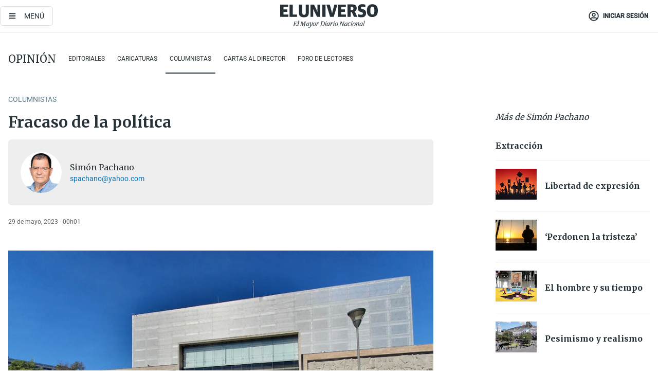

--- FILE ---
content_type: text/html; charset=utf-8
request_url: https://www.google.com/recaptcha/api2/anchor?ar=1&k=6LdhhuYZAAAAAIt3BuoF1mlkrCnSBSE6PTyJ6-Ts&co=aHR0cHM6Ly9lbHVuaXZlcnNvLWVsLXVuaXZlcnNvLXByb2QuY2RuLmFyY3B1Ymxpc2hpbmcuY29tOjQ0Mw..&hl=en&v=PoyoqOPhxBO7pBk68S4YbpHZ&size=invisible&anchor-ms=20000&execute-ms=30000&cb=k71mgl1np1ed
body_size: 48693
content:
<!DOCTYPE HTML><html dir="ltr" lang="en"><head><meta http-equiv="Content-Type" content="text/html; charset=UTF-8">
<meta http-equiv="X-UA-Compatible" content="IE=edge">
<title>reCAPTCHA</title>
<style type="text/css">
/* cyrillic-ext */
@font-face {
  font-family: 'Roboto';
  font-style: normal;
  font-weight: 400;
  font-stretch: 100%;
  src: url(//fonts.gstatic.com/s/roboto/v48/KFO7CnqEu92Fr1ME7kSn66aGLdTylUAMa3GUBHMdazTgWw.woff2) format('woff2');
  unicode-range: U+0460-052F, U+1C80-1C8A, U+20B4, U+2DE0-2DFF, U+A640-A69F, U+FE2E-FE2F;
}
/* cyrillic */
@font-face {
  font-family: 'Roboto';
  font-style: normal;
  font-weight: 400;
  font-stretch: 100%;
  src: url(//fonts.gstatic.com/s/roboto/v48/KFO7CnqEu92Fr1ME7kSn66aGLdTylUAMa3iUBHMdazTgWw.woff2) format('woff2');
  unicode-range: U+0301, U+0400-045F, U+0490-0491, U+04B0-04B1, U+2116;
}
/* greek-ext */
@font-face {
  font-family: 'Roboto';
  font-style: normal;
  font-weight: 400;
  font-stretch: 100%;
  src: url(//fonts.gstatic.com/s/roboto/v48/KFO7CnqEu92Fr1ME7kSn66aGLdTylUAMa3CUBHMdazTgWw.woff2) format('woff2');
  unicode-range: U+1F00-1FFF;
}
/* greek */
@font-face {
  font-family: 'Roboto';
  font-style: normal;
  font-weight: 400;
  font-stretch: 100%;
  src: url(//fonts.gstatic.com/s/roboto/v48/KFO7CnqEu92Fr1ME7kSn66aGLdTylUAMa3-UBHMdazTgWw.woff2) format('woff2');
  unicode-range: U+0370-0377, U+037A-037F, U+0384-038A, U+038C, U+038E-03A1, U+03A3-03FF;
}
/* math */
@font-face {
  font-family: 'Roboto';
  font-style: normal;
  font-weight: 400;
  font-stretch: 100%;
  src: url(//fonts.gstatic.com/s/roboto/v48/KFO7CnqEu92Fr1ME7kSn66aGLdTylUAMawCUBHMdazTgWw.woff2) format('woff2');
  unicode-range: U+0302-0303, U+0305, U+0307-0308, U+0310, U+0312, U+0315, U+031A, U+0326-0327, U+032C, U+032F-0330, U+0332-0333, U+0338, U+033A, U+0346, U+034D, U+0391-03A1, U+03A3-03A9, U+03B1-03C9, U+03D1, U+03D5-03D6, U+03F0-03F1, U+03F4-03F5, U+2016-2017, U+2034-2038, U+203C, U+2040, U+2043, U+2047, U+2050, U+2057, U+205F, U+2070-2071, U+2074-208E, U+2090-209C, U+20D0-20DC, U+20E1, U+20E5-20EF, U+2100-2112, U+2114-2115, U+2117-2121, U+2123-214F, U+2190, U+2192, U+2194-21AE, U+21B0-21E5, U+21F1-21F2, U+21F4-2211, U+2213-2214, U+2216-22FF, U+2308-230B, U+2310, U+2319, U+231C-2321, U+2336-237A, U+237C, U+2395, U+239B-23B7, U+23D0, U+23DC-23E1, U+2474-2475, U+25AF, U+25B3, U+25B7, U+25BD, U+25C1, U+25CA, U+25CC, U+25FB, U+266D-266F, U+27C0-27FF, U+2900-2AFF, U+2B0E-2B11, U+2B30-2B4C, U+2BFE, U+3030, U+FF5B, U+FF5D, U+1D400-1D7FF, U+1EE00-1EEFF;
}
/* symbols */
@font-face {
  font-family: 'Roboto';
  font-style: normal;
  font-weight: 400;
  font-stretch: 100%;
  src: url(//fonts.gstatic.com/s/roboto/v48/KFO7CnqEu92Fr1ME7kSn66aGLdTylUAMaxKUBHMdazTgWw.woff2) format('woff2');
  unicode-range: U+0001-000C, U+000E-001F, U+007F-009F, U+20DD-20E0, U+20E2-20E4, U+2150-218F, U+2190, U+2192, U+2194-2199, U+21AF, U+21E6-21F0, U+21F3, U+2218-2219, U+2299, U+22C4-22C6, U+2300-243F, U+2440-244A, U+2460-24FF, U+25A0-27BF, U+2800-28FF, U+2921-2922, U+2981, U+29BF, U+29EB, U+2B00-2BFF, U+4DC0-4DFF, U+FFF9-FFFB, U+10140-1018E, U+10190-1019C, U+101A0, U+101D0-101FD, U+102E0-102FB, U+10E60-10E7E, U+1D2C0-1D2D3, U+1D2E0-1D37F, U+1F000-1F0FF, U+1F100-1F1AD, U+1F1E6-1F1FF, U+1F30D-1F30F, U+1F315, U+1F31C, U+1F31E, U+1F320-1F32C, U+1F336, U+1F378, U+1F37D, U+1F382, U+1F393-1F39F, U+1F3A7-1F3A8, U+1F3AC-1F3AF, U+1F3C2, U+1F3C4-1F3C6, U+1F3CA-1F3CE, U+1F3D4-1F3E0, U+1F3ED, U+1F3F1-1F3F3, U+1F3F5-1F3F7, U+1F408, U+1F415, U+1F41F, U+1F426, U+1F43F, U+1F441-1F442, U+1F444, U+1F446-1F449, U+1F44C-1F44E, U+1F453, U+1F46A, U+1F47D, U+1F4A3, U+1F4B0, U+1F4B3, U+1F4B9, U+1F4BB, U+1F4BF, U+1F4C8-1F4CB, U+1F4D6, U+1F4DA, U+1F4DF, U+1F4E3-1F4E6, U+1F4EA-1F4ED, U+1F4F7, U+1F4F9-1F4FB, U+1F4FD-1F4FE, U+1F503, U+1F507-1F50B, U+1F50D, U+1F512-1F513, U+1F53E-1F54A, U+1F54F-1F5FA, U+1F610, U+1F650-1F67F, U+1F687, U+1F68D, U+1F691, U+1F694, U+1F698, U+1F6AD, U+1F6B2, U+1F6B9-1F6BA, U+1F6BC, U+1F6C6-1F6CF, U+1F6D3-1F6D7, U+1F6E0-1F6EA, U+1F6F0-1F6F3, U+1F6F7-1F6FC, U+1F700-1F7FF, U+1F800-1F80B, U+1F810-1F847, U+1F850-1F859, U+1F860-1F887, U+1F890-1F8AD, U+1F8B0-1F8BB, U+1F8C0-1F8C1, U+1F900-1F90B, U+1F93B, U+1F946, U+1F984, U+1F996, U+1F9E9, U+1FA00-1FA6F, U+1FA70-1FA7C, U+1FA80-1FA89, U+1FA8F-1FAC6, U+1FACE-1FADC, U+1FADF-1FAE9, U+1FAF0-1FAF8, U+1FB00-1FBFF;
}
/* vietnamese */
@font-face {
  font-family: 'Roboto';
  font-style: normal;
  font-weight: 400;
  font-stretch: 100%;
  src: url(//fonts.gstatic.com/s/roboto/v48/KFO7CnqEu92Fr1ME7kSn66aGLdTylUAMa3OUBHMdazTgWw.woff2) format('woff2');
  unicode-range: U+0102-0103, U+0110-0111, U+0128-0129, U+0168-0169, U+01A0-01A1, U+01AF-01B0, U+0300-0301, U+0303-0304, U+0308-0309, U+0323, U+0329, U+1EA0-1EF9, U+20AB;
}
/* latin-ext */
@font-face {
  font-family: 'Roboto';
  font-style: normal;
  font-weight: 400;
  font-stretch: 100%;
  src: url(//fonts.gstatic.com/s/roboto/v48/KFO7CnqEu92Fr1ME7kSn66aGLdTylUAMa3KUBHMdazTgWw.woff2) format('woff2');
  unicode-range: U+0100-02BA, U+02BD-02C5, U+02C7-02CC, U+02CE-02D7, U+02DD-02FF, U+0304, U+0308, U+0329, U+1D00-1DBF, U+1E00-1E9F, U+1EF2-1EFF, U+2020, U+20A0-20AB, U+20AD-20C0, U+2113, U+2C60-2C7F, U+A720-A7FF;
}
/* latin */
@font-face {
  font-family: 'Roboto';
  font-style: normal;
  font-weight: 400;
  font-stretch: 100%;
  src: url(//fonts.gstatic.com/s/roboto/v48/KFO7CnqEu92Fr1ME7kSn66aGLdTylUAMa3yUBHMdazQ.woff2) format('woff2');
  unicode-range: U+0000-00FF, U+0131, U+0152-0153, U+02BB-02BC, U+02C6, U+02DA, U+02DC, U+0304, U+0308, U+0329, U+2000-206F, U+20AC, U+2122, U+2191, U+2193, U+2212, U+2215, U+FEFF, U+FFFD;
}
/* cyrillic-ext */
@font-face {
  font-family: 'Roboto';
  font-style: normal;
  font-weight: 500;
  font-stretch: 100%;
  src: url(//fonts.gstatic.com/s/roboto/v48/KFO7CnqEu92Fr1ME7kSn66aGLdTylUAMa3GUBHMdazTgWw.woff2) format('woff2');
  unicode-range: U+0460-052F, U+1C80-1C8A, U+20B4, U+2DE0-2DFF, U+A640-A69F, U+FE2E-FE2F;
}
/* cyrillic */
@font-face {
  font-family: 'Roboto';
  font-style: normal;
  font-weight: 500;
  font-stretch: 100%;
  src: url(//fonts.gstatic.com/s/roboto/v48/KFO7CnqEu92Fr1ME7kSn66aGLdTylUAMa3iUBHMdazTgWw.woff2) format('woff2');
  unicode-range: U+0301, U+0400-045F, U+0490-0491, U+04B0-04B1, U+2116;
}
/* greek-ext */
@font-face {
  font-family: 'Roboto';
  font-style: normal;
  font-weight: 500;
  font-stretch: 100%;
  src: url(//fonts.gstatic.com/s/roboto/v48/KFO7CnqEu92Fr1ME7kSn66aGLdTylUAMa3CUBHMdazTgWw.woff2) format('woff2');
  unicode-range: U+1F00-1FFF;
}
/* greek */
@font-face {
  font-family: 'Roboto';
  font-style: normal;
  font-weight: 500;
  font-stretch: 100%;
  src: url(//fonts.gstatic.com/s/roboto/v48/KFO7CnqEu92Fr1ME7kSn66aGLdTylUAMa3-UBHMdazTgWw.woff2) format('woff2');
  unicode-range: U+0370-0377, U+037A-037F, U+0384-038A, U+038C, U+038E-03A1, U+03A3-03FF;
}
/* math */
@font-face {
  font-family: 'Roboto';
  font-style: normal;
  font-weight: 500;
  font-stretch: 100%;
  src: url(//fonts.gstatic.com/s/roboto/v48/KFO7CnqEu92Fr1ME7kSn66aGLdTylUAMawCUBHMdazTgWw.woff2) format('woff2');
  unicode-range: U+0302-0303, U+0305, U+0307-0308, U+0310, U+0312, U+0315, U+031A, U+0326-0327, U+032C, U+032F-0330, U+0332-0333, U+0338, U+033A, U+0346, U+034D, U+0391-03A1, U+03A3-03A9, U+03B1-03C9, U+03D1, U+03D5-03D6, U+03F0-03F1, U+03F4-03F5, U+2016-2017, U+2034-2038, U+203C, U+2040, U+2043, U+2047, U+2050, U+2057, U+205F, U+2070-2071, U+2074-208E, U+2090-209C, U+20D0-20DC, U+20E1, U+20E5-20EF, U+2100-2112, U+2114-2115, U+2117-2121, U+2123-214F, U+2190, U+2192, U+2194-21AE, U+21B0-21E5, U+21F1-21F2, U+21F4-2211, U+2213-2214, U+2216-22FF, U+2308-230B, U+2310, U+2319, U+231C-2321, U+2336-237A, U+237C, U+2395, U+239B-23B7, U+23D0, U+23DC-23E1, U+2474-2475, U+25AF, U+25B3, U+25B7, U+25BD, U+25C1, U+25CA, U+25CC, U+25FB, U+266D-266F, U+27C0-27FF, U+2900-2AFF, U+2B0E-2B11, U+2B30-2B4C, U+2BFE, U+3030, U+FF5B, U+FF5D, U+1D400-1D7FF, U+1EE00-1EEFF;
}
/* symbols */
@font-face {
  font-family: 'Roboto';
  font-style: normal;
  font-weight: 500;
  font-stretch: 100%;
  src: url(//fonts.gstatic.com/s/roboto/v48/KFO7CnqEu92Fr1ME7kSn66aGLdTylUAMaxKUBHMdazTgWw.woff2) format('woff2');
  unicode-range: U+0001-000C, U+000E-001F, U+007F-009F, U+20DD-20E0, U+20E2-20E4, U+2150-218F, U+2190, U+2192, U+2194-2199, U+21AF, U+21E6-21F0, U+21F3, U+2218-2219, U+2299, U+22C4-22C6, U+2300-243F, U+2440-244A, U+2460-24FF, U+25A0-27BF, U+2800-28FF, U+2921-2922, U+2981, U+29BF, U+29EB, U+2B00-2BFF, U+4DC0-4DFF, U+FFF9-FFFB, U+10140-1018E, U+10190-1019C, U+101A0, U+101D0-101FD, U+102E0-102FB, U+10E60-10E7E, U+1D2C0-1D2D3, U+1D2E0-1D37F, U+1F000-1F0FF, U+1F100-1F1AD, U+1F1E6-1F1FF, U+1F30D-1F30F, U+1F315, U+1F31C, U+1F31E, U+1F320-1F32C, U+1F336, U+1F378, U+1F37D, U+1F382, U+1F393-1F39F, U+1F3A7-1F3A8, U+1F3AC-1F3AF, U+1F3C2, U+1F3C4-1F3C6, U+1F3CA-1F3CE, U+1F3D4-1F3E0, U+1F3ED, U+1F3F1-1F3F3, U+1F3F5-1F3F7, U+1F408, U+1F415, U+1F41F, U+1F426, U+1F43F, U+1F441-1F442, U+1F444, U+1F446-1F449, U+1F44C-1F44E, U+1F453, U+1F46A, U+1F47D, U+1F4A3, U+1F4B0, U+1F4B3, U+1F4B9, U+1F4BB, U+1F4BF, U+1F4C8-1F4CB, U+1F4D6, U+1F4DA, U+1F4DF, U+1F4E3-1F4E6, U+1F4EA-1F4ED, U+1F4F7, U+1F4F9-1F4FB, U+1F4FD-1F4FE, U+1F503, U+1F507-1F50B, U+1F50D, U+1F512-1F513, U+1F53E-1F54A, U+1F54F-1F5FA, U+1F610, U+1F650-1F67F, U+1F687, U+1F68D, U+1F691, U+1F694, U+1F698, U+1F6AD, U+1F6B2, U+1F6B9-1F6BA, U+1F6BC, U+1F6C6-1F6CF, U+1F6D3-1F6D7, U+1F6E0-1F6EA, U+1F6F0-1F6F3, U+1F6F7-1F6FC, U+1F700-1F7FF, U+1F800-1F80B, U+1F810-1F847, U+1F850-1F859, U+1F860-1F887, U+1F890-1F8AD, U+1F8B0-1F8BB, U+1F8C0-1F8C1, U+1F900-1F90B, U+1F93B, U+1F946, U+1F984, U+1F996, U+1F9E9, U+1FA00-1FA6F, U+1FA70-1FA7C, U+1FA80-1FA89, U+1FA8F-1FAC6, U+1FACE-1FADC, U+1FADF-1FAE9, U+1FAF0-1FAF8, U+1FB00-1FBFF;
}
/* vietnamese */
@font-face {
  font-family: 'Roboto';
  font-style: normal;
  font-weight: 500;
  font-stretch: 100%;
  src: url(//fonts.gstatic.com/s/roboto/v48/KFO7CnqEu92Fr1ME7kSn66aGLdTylUAMa3OUBHMdazTgWw.woff2) format('woff2');
  unicode-range: U+0102-0103, U+0110-0111, U+0128-0129, U+0168-0169, U+01A0-01A1, U+01AF-01B0, U+0300-0301, U+0303-0304, U+0308-0309, U+0323, U+0329, U+1EA0-1EF9, U+20AB;
}
/* latin-ext */
@font-face {
  font-family: 'Roboto';
  font-style: normal;
  font-weight: 500;
  font-stretch: 100%;
  src: url(//fonts.gstatic.com/s/roboto/v48/KFO7CnqEu92Fr1ME7kSn66aGLdTylUAMa3KUBHMdazTgWw.woff2) format('woff2');
  unicode-range: U+0100-02BA, U+02BD-02C5, U+02C7-02CC, U+02CE-02D7, U+02DD-02FF, U+0304, U+0308, U+0329, U+1D00-1DBF, U+1E00-1E9F, U+1EF2-1EFF, U+2020, U+20A0-20AB, U+20AD-20C0, U+2113, U+2C60-2C7F, U+A720-A7FF;
}
/* latin */
@font-face {
  font-family: 'Roboto';
  font-style: normal;
  font-weight: 500;
  font-stretch: 100%;
  src: url(//fonts.gstatic.com/s/roboto/v48/KFO7CnqEu92Fr1ME7kSn66aGLdTylUAMa3yUBHMdazQ.woff2) format('woff2');
  unicode-range: U+0000-00FF, U+0131, U+0152-0153, U+02BB-02BC, U+02C6, U+02DA, U+02DC, U+0304, U+0308, U+0329, U+2000-206F, U+20AC, U+2122, U+2191, U+2193, U+2212, U+2215, U+FEFF, U+FFFD;
}
/* cyrillic-ext */
@font-face {
  font-family: 'Roboto';
  font-style: normal;
  font-weight: 900;
  font-stretch: 100%;
  src: url(//fonts.gstatic.com/s/roboto/v48/KFO7CnqEu92Fr1ME7kSn66aGLdTylUAMa3GUBHMdazTgWw.woff2) format('woff2');
  unicode-range: U+0460-052F, U+1C80-1C8A, U+20B4, U+2DE0-2DFF, U+A640-A69F, U+FE2E-FE2F;
}
/* cyrillic */
@font-face {
  font-family: 'Roboto';
  font-style: normal;
  font-weight: 900;
  font-stretch: 100%;
  src: url(//fonts.gstatic.com/s/roboto/v48/KFO7CnqEu92Fr1ME7kSn66aGLdTylUAMa3iUBHMdazTgWw.woff2) format('woff2');
  unicode-range: U+0301, U+0400-045F, U+0490-0491, U+04B0-04B1, U+2116;
}
/* greek-ext */
@font-face {
  font-family: 'Roboto';
  font-style: normal;
  font-weight: 900;
  font-stretch: 100%;
  src: url(//fonts.gstatic.com/s/roboto/v48/KFO7CnqEu92Fr1ME7kSn66aGLdTylUAMa3CUBHMdazTgWw.woff2) format('woff2');
  unicode-range: U+1F00-1FFF;
}
/* greek */
@font-face {
  font-family: 'Roboto';
  font-style: normal;
  font-weight: 900;
  font-stretch: 100%;
  src: url(//fonts.gstatic.com/s/roboto/v48/KFO7CnqEu92Fr1ME7kSn66aGLdTylUAMa3-UBHMdazTgWw.woff2) format('woff2');
  unicode-range: U+0370-0377, U+037A-037F, U+0384-038A, U+038C, U+038E-03A1, U+03A3-03FF;
}
/* math */
@font-face {
  font-family: 'Roboto';
  font-style: normal;
  font-weight: 900;
  font-stretch: 100%;
  src: url(//fonts.gstatic.com/s/roboto/v48/KFO7CnqEu92Fr1ME7kSn66aGLdTylUAMawCUBHMdazTgWw.woff2) format('woff2');
  unicode-range: U+0302-0303, U+0305, U+0307-0308, U+0310, U+0312, U+0315, U+031A, U+0326-0327, U+032C, U+032F-0330, U+0332-0333, U+0338, U+033A, U+0346, U+034D, U+0391-03A1, U+03A3-03A9, U+03B1-03C9, U+03D1, U+03D5-03D6, U+03F0-03F1, U+03F4-03F5, U+2016-2017, U+2034-2038, U+203C, U+2040, U+2043, U+2047, U+2050, U+2057, U+205F, U+2070-2071, U+2074-208E, U+2090-209C, U+20D0-20DC, U+20E1, U+20E5-20EF, U+2100-2112, U+2114-2115, U+2117-2121, U+2123-214F, U+2190, U+2192, U+2194-21AE, U+21B0-21E5, U+21F1-21F2, U+21F4-2211, U+2213-2214, U+2216-22FF, U+2308-230B, U+2310, U+2319, U+231C-2321, U+2336-237A, U+237C, U+2395, U+239B-23B7, U+23D0, U+23DC-23E1, U+2474-2475, U+25AF, U+25B3, U+25B7, U+25BD, U+25C1, U+25CA, U+25CC, U+25FB, U+266D-266F, U+27C0-27FF, U+2900-2AFF, U+2B0E-2B11, U+2B30-2B4C, U+2BFE, U+3030, U+FF5B, U+FF5D, U+1D400-1D7FF, U+1EE00-1EEFF;
}
/* symbols */
@font-face {
  font-family: 'Roboto';
  font-style: normal;
  font-weight: 900;
  font-stretch: 100%;
  src: url(//fonts.gstatic.com/s/roboto/v48/KFO7CnqEu92Fr1ME7kSn66aGLdTylUAMaxKUBHMdazTgWw.woff2) format('woff2');
  unicode-range: U+0001-000C, U+000E-001F, U+007F-009F, U+20DD-20E0, U+20E2-20E4, U+2150-218F, U+2190, U+2192, U+2194-2199, U+21AF, U+21E6-21F0, U+21F3, U+2218-2219, U+2299, U+22C4-22C6, U+2300-243F, U+2440-244A, U+2460-24FF, U+25A0-27BF, U+2800-28FF, U+2921-2922, U+2981, U+29BF, U+29EB, U+2B00-2BFF, U+4DC0-4DFF, U+FFF9-FFFB, U+10140-1018E, U+10190-1019C, U+101A0, U+101D0-101FD, U+102E0-102FB, U+10E60-10E7E, U+1D2C0-1D2D3, U+1D2E0-1D37F, U+1F000-1F0FF, U+1F100-1F1AD, U+1F1E6-1F1FF, U+1F30D-1F30F, U+1F315, U+1F31C, U+1F31E, U+1F320-1F32C, U+1F336, U+1F378, U+1F37D, U+1F382, U+1F393-1F39F, U+1F3A7-1F3A8, U+1F3AC-1F3AF, U+1F3C2, U+1F3C4-1F3C6, U+1F3CA-1F3CE, U+1F3D4-1F3E0, U+1F3ED, U+1F3F1-1F3F3, U+1F3F5-1F3F7, U+1F408, U+1F415, U+1F41F, U+1F426, U+1F43F, U+1F441-1F442, U+1F444, U+1F446-1F449, U+1F44C-1F44E, U+1F453, U+1F46A, U+1F47D, U+1F4A3, U+1F4B0, U+1F4B3, U+1F4B9, U+1F4BB, U+1F4BF, U+1F4C8-1F4CB, U+1F4D6, U+1F4DA, U+1F4DF, U+1F4E3-1F4E6, U+1F4EA-1F4ED, U+1F4F7, U+1F4F9-1F4FB, U+1F4FD-1F4FE, U+1F503, U+1F507-1F50B, U+1F50D, U+1F512-1F513, U+1F53E-1F54A, U+1F54F-1F5FA, U+1F610, U+1F650-1F67F, U+1F687, U+1F68D, U+1F691, U+1F694, U+1F698, U+1F6AD, U+1F6B2, U+1F6B9-1F6BA, U+1F6BC, U+1F6C6-1F6CF, U+1F6D3-1F6D7, U+1F6E0-1F6EA, U+1F6F0-1F6F3, U+1F6F7-1F6FC, U+1F700-1F7FF, U+1F800-1F80B, U+1F810-1F847, U+1F850-1F859, U+1F860-1F887, U+1F890-1F8AD, U+1F8B0-1F8BB, U+1F8C0-1F8C1, U+1F900-1F90B, U+1F93B, U+1F946, U+1F984, U+1F996, U+1F9E9, U+1FA00-1FA6F, U+1FA70-1FA7C, U+1FA80-1FA89, U+1FA8F-1FAC6, U+1FACE-1FADC, U+1FADF-1FAE9, U+1FAF0-1FAF8, U+1FB00-1FBFF;
}
/* vietnamese */
@font-face {
  font-family: 'Roboto';
  font-style: normal;
  font-weight: 900;
  font-stretch: 100%;
  src: url(//fonts.gstatic.com/s/roboto/v48/KFO7CnqEu92Fr1ME7kSn66aGLdTylUAMa3OUBHMdazTgWw.woff2) format('woff2');
  unicode-range: U+0102-0103, U+0110-0111, U+0128-0129, U+0168-0169, U+01A0-01A1, U+01AF-01B0, U+0300-0301, U+0303-0304, U+0308-0309, U+0323, U+0329, U+1EA0-1EF9, U+20AB;
}
/* latin-ext */
@font-face {
  font-family: 'Roboto';
  font-style: normal;
  font-weight: 900;
  font-stretch: 100%;
  src: url(//fonts.gstatic.com/s/roboto/v48/KFO7CnqEu92Fr1ME7kSn66aGLdTylUAMa3KUBHMdazTgWw.woff2) format('woff2');
  unicode-range: U+0100-02BA, U+02BD-02C5, U+02C7-02CC, U+02CE-02D7, U+02DD-02FF, U+0304, U+0308, U+0329, U+1D00-1DBF, U+1E00-1E9F, U+1EF2-1EFF, U+2020, U+20A0-20AB, U+20AD-20C0, U+2113, U+2C60-2C7F, U+A720-A7FF;
}
/* latin */
@font-face {
  font-family: 'Roboto';
  font-style: normal;
  font-weight: 900;
  font-stretch: 100%;
  src: url(//fonts.gstatic.com/s/roboto/v48/KFO7CnqEu92Fr1ME7kSn66aGLdTylUAMa3yUBHMdazQ.woff2) format('woff2');
  unicode-range: U+0000-00FF, U+0131, U+0152-0153, U+02BB-02BC, U+02C6, U+02DA, U+02DC, U+0304, U+0308, U+0329, U+2000-206F, U+20AC, U+2122, U+2191, U+2193, U+2212, U+2215, U+FEFF, U+FFFD;
}

</style>
<link rel="stylesheet" type="text/css" href="https://www.gstatic.com/recaptcha/releases/PoyoqOPhxBO7pBk68S4YbpHZ/styles__ltr.css">
<script nonce="whgUIDkhdXcD0GQ54RfiVQ" type="text/javascript">window['__recaptcha_api'] = 'https://www.google.com/recaptcha/api2/';</script>
<script type="text/javascript" src="https://www.gstatic.com/recaptcha/releases/PoyoqOPhxBO7pBk68S4YbpHZ/recaptcha__en.js" nonce="whgUIDkhdXcD0GQ54RfiVQ">
      
    </script></head>
<body><div id="rc-anchor-alert" class="rc-anchor-alert"></div>
<input type="hidden" id="recaptcha-token" value="[base64]">
<script type="text/javascript" nonce="whgUIDkhdXcD0GQ54RfiVQ">
      recaptcha.anchor.Main.init("[\x22ainput\x22,[\x22bgdata\x22,\x22\x22,\[base64]/[base64]/bmV3IFpbdF0obVswXSk6Sz09Mj9uZXcgWlt0XShtWzBdLG1bMV0pOks9PTM/bmV3IFpbdF0obVswXSxtWzFdLG1bMl0pOks9PTQ/[base64]/[base64]/[base64]/[base64]/[base64]/[base64]/[base64]/[base64]/[base64]/[base64]/[base64]/[base64]/[base64]/[base64]\\u003d\\u003d\x22,\[base64]\x22,\x22P8KyeV7Ch0IYRcKhw4TDqUl+MHgBw5HClA12wrUWwpjCkUjDoEVrHMKqSlbCs8KRwqk/UxvDpjfCjTBUwrHDgsKEacOHw71pw7rCisKTCWogPsO3w7bCusKqRcOLZzXDh1U1TcKAw5/Cng97w64iwrEAR0PDhsOIRB3DhU5iecOvw5IeZmnCn0nDiMK2w5nDlh3Cl8KGw5pGwq3DhhZhDmIJNXR+w4Mzw4rChADCmwzDp1Bow4tYNmIHAQbDlcONJsOsw644DxhaaC/[base64]/[base64]/DpsODw6JdZsKewrnDuRkhwovDg8OpcMKqwqQFTMOLZ8KeAcOqYcO3w7rDqF7DkcKyKsKXfCHCqg/[base64]/[base64]/O3nCsT/CvjNew53Cl8KqP8KDf1pFwrd7wrLCgCMSbSYFERxlwqzCt8KmH8O4woXCv8KmCiYJIwF3GF/Dpw7CncO7R1zCosOcPMKwY8Ocw4Erw5Qtwq7DvRthf8OswocSe8Otw7TCtsOUPsOBeSzCisK5CxbCt8OKIsO4w7DCnW7CoMODw4PDsGjCnRTCq3TDpysLw6oKw5xlEcO+wrsrWyt6wq7DqgTCsMOuIcOhQ2/DqcK6wqrCvmckw7oLIMOAwq4/woNoc8O3AcKow4gMOG9ZZcOhw54Yf8Kiw5nDvsO+OsK8BsO9wpbCtnIKMA0Owpl+Xl/DhQDDkW5IwrzDv0MFeMO+woPDocORwr0kw4PDmEoDGsKldMOGw797w7LDv8OtwrvCvMK8w6bCssKBdk3CvgN6JcK3EFJcQcOtPsO0wojClMOoSyfCq2jDuyDCuh0Nwql1w5BZDcOywrHDoU4EPxhCw6greg9JwpbCmmdCw6gBw7VKwqJ4JcOielUhwqbCtE/[base64]/DqcKyw5J7w6XCtS7Dt8OWwoQyGcKdwpBWw7ZYFXJZw5MZR8KVNCbCpsObf8OcVMKmA8OxHMOIZDvCj8OBMMO7w5c1GREAwqjCtG7DkBjDrMO/[base64]/Ci3TCn8OJDwknw6zDrcKOETXCkn/DqTZSw7zCpcOuRUx+V00Rwr8gwqLChDcBw5x6ScOJw44Ww48Nw6/ClVBJwqJCwqLDng1lBsKiK8OxN2bDs05yeMOKwp1xwr/ChBdbwo1Nwqs3XsOrw4BKwpPDjcKewqMiR3vCuk3CicKraUnDrsO+HUvCmsKCwroceXEiJiVuw5gITcKmNUt/[base64]/JsK7ZcO/[base64]/DnQbCo1AFw5oqw4HCqSbDuytQLMOhHXHClcKbDxHDsDsyOsKgwpzDgcK8VcKROnBow69SIcKiw6TCsMKGw4PCqcKjdzUkwpjCoitVCsKSw4bCoQc/[base64]/ClyTClW0rwrMDw4jDvRLCnMKQbsKBwrfDlMOww6AwJSRRw510MsK/wpLChnTCncKaw4IHw6XCscK0w47CvwZFwo/DrSlLOcOwHR9UwoXDpcObw63Dmw9VXsOIBcOfwp5UFMOvbWxEwq1/bMOBw7wMw4QTw5bDtUt7w73CgsKWw7bCp8O8dUovE8OPXxfDsDHDvixowoHCl8KrwoPDjzjDhMKbJl3DhMKZwoDCu8O1dDjCt17CmHAqwoPDksKYOMKZAMKDw6sGw4nDp8OTwqBVw4/Ck8KFwqfDghbDol4IX8OwwoMWIFvCpsKqw6HCgsOEwq/Cr1fCisODw7bCogzDucKYw7DCusKhw4NYDRlndcOEwrA/[base64]/TMOnwrnCgMO6w5DDnXDCpsK/W3syw57DjlzCp2DDlm3DtMK5wp80wovClcK3wrhZfT0XKMOhaGcZwoLDryVBaRdVXcOrHcOewq3DuiAdw47Duh5Ow7/DmcKJwq8fwq/CqkjCmnfDssKHbcKKN8Ozw7g8wqBXwpTCl8OfR3VpURPCtcKGw5J+w4LCrkYZw6BiPMK2wpTDh8KENMK4wqbDq8KLw5YJwpJWOlVHwqVfIUvCr3rDhsOxMHvCkQzDizVbKcOdw6rDonwzw5XCi8KYB3Vuw5/DhMKEe8OaFzDCiDDDlkBRwrpDZxvCucOHw7IIRGjDozHDhMOOEB/Dq8KiNUV4UMKqbRZmw63DhMKEaU4gw6NbXwk/w6EWJQLDj8KNwrhRJMOEw5bCr8OVDgnCl8Olw6zDqQ7DksOSw7UAw7kDDXDCqsK1AcOcYwXDssKJDX/DicO1wpZVCR5tw4t7HVl/[base64]/aMKGw4PDncOcV8KsPMK8HsONw5wDS8OsB8K1w6rCrMOGw6cgwrMYwroKw5BCwq/[base64]/TBjCncKAJwxfN11OOXFbEXTDksO5W1Ubw4lZwqstFB5jwpbDksOaTEZcNMKWC2ZlYCMpIcOnPMO4B8KXCMKVwrMHw4lIwrULwoUYw7NCQD8yAVx2wpM8RzfDlMK/w6pCwoXCiVbDnyDDnsOLw4XCtG/CsMOWZsKSwqw2wrnCg00hDRMaF8KTHDsuN8O3LcK9RSLCixDDvcKhfjJowpIcw5FDwrbDrcOkf1Y5GMKEw4fCoRTDgXrCtcKdwrLDhlNZbnUqwrN4w5XCp0jCnB3DsgIawoTCnWbDjUXCiTHDrcK/[base64]/DnFrDrsKCw6nChkARdHDCuRgifXbClMOjw40eSsKKdEwVwrIXVXV8w57Dh8OHw73CvhAKwplWZT0AwrRzw4/CnRlLwoRUGcKSwoLCvMOVw685w6gXdMOLwrLDnMKqOMO/wqPCo3/DgxfCisOEwpDDpDYyN1Jjwo/DigDDpMKEEn/CpShLwqXDhgbCuXM7w4tRwpbDucO/wpZmwrHCrhPDmcONwqM4NVc/wqsOO8Kfw6vCjETDgVPDizPCvsO6w4pkwonDnMK/wqrCsz9IZ8OrwoPDqsKFwoEACGTDtsOzw7s5RsKkw4HCrMOnw6LDscKKwqHDmA/Dr8KUwqRfw4ZZw6AxC8ORc8KIwq5BK8KCw4fCjMOvwrYwaBkTVBDDqBHCtUvDiFLCplYJVcKZbcOQJcK/[base64]/w4vDqS7DsVHDncKAw4cwwrd4RxwRwrfDoyPCgcOswq0Ww4jCvMOUZ8OpwrJpw7hBwqbDkkDDkcONclzDpsOLwp3CiMKSAsKww69Tw6kLSXdgFh0pQHjDl3IgwoU8wrfCk8KVw5HCvcK4cMOMw6hRbMO/QcOlwp/CnmFICRbCuCfDhR3DvMOiw5/Cm8Ouw4pOw7IrJgPDkCXDpU7CuDDCrMOaw7VOT8K9wpFWPsKHOcOBGMO4w5/DoMOjw5kVw6gUw4DDnW9sw5M5wq/CkDRudcKwb8ODwqHCjsOmUB9kwqHCnScQSUgdYCTDl8KsC8KUbjVpBcOQXMKHwqbCkcO5w4rDkMKTV3TCmcOoAcOtwrbDmsK6JmLDvX9xw53DtsKWbxLCs8OSw5/DlG3CkcOPXMOWacKrZMOBwpDDnMOGDsKTw5dnw65FeMOlw6Bnw6olOn01wot/w4/DvMOuwptNwrPClsOJwpR/w5/[base64]/CncOqw7YyLgh5PsKrJVvDk8KrwpIbSCfCiFAsw67DpMKjXcOzGQzDuxMRwr0+wqA7JsOjBsO4w6nCsMOhwp5aNThdak7Do0fDhCnDgMOcwosNTcO8woDDm01oDj/Cpx3DjsKAw73DqxIow6XCgsOqCMOfKHU4w4HCplgswrtGZcOGwqPCjn3CuMKQwoVJQMOdw43CuBfDiizDoMK8dzNpwrE4GUhuTsK/wokKFn3ClcOQwpllw5XCgsKRaSIHwpM8wpzDucKULVFkSsOUHGl/w7tMwpbDjA48RcKbwr0dGX53Plt6MUQUwrYfYMOUMMOvWB7CqcOTfGrDhAHChsKaPsKNIUcnO8Opw6B7PcO7XSLCnsODeMOZw4xywos9HybDr8OSVcKcalDCv8Knw5Yrw445w47CuMO9w75CFh4GGcKYwrREOcOZw4IfwpxXwoVvFcKmWEjChsO1CcKmccKgFB/Cl8ONwr3CtsOkf1Vcw77DmjshLCXCmRPDgHIYw6TDmwnCjBIyKiLCm2F9w4PDk8OUw7jCtSoww4/CqMOEw7DDq34IYMKUw7h4wqE9bMOYIS7DtMO9e8KQGUXCo8KFwoUtwowFPMK3wq7CixkMw7PDhMOjFQnDtTEWw48Rw4vDvcOQw5Yqwp/Cg1INw5kYwpoXYFjCkcO6T8OOB8O1ccKvZsK3ZEFTbRx+UXfCuMOMw6rCqHF6wrRkw4/DnsO+d8KjwqvCoTICw6AkQmTDgCDDhyUmw7ElcQjDrDckwrhKw7gODMKCfXV2w4QFXcOdaGomw7Rqw4TDlG4tw70Ww54+w5vChx1RET1tOsKoFMOUNMK3IWQDQsK7wqPCkMOiw5UEO8KSBsK/w6bDhMO0EsOVw6vDq1xKXMK6U0VrV8KtwoYpQTbDh8O3wrtec2FDwoF+d8OTwqpNfMOSwonDqH4NPVkLw7wMwpMTSzMxVsOGccKdJAnDs8OPwpXDsX9UBMKOXV0QwpHDvcK/K8KBJsKEwoNpwo3CtQI+wpA4b03Dn2AHw40fHH7CtcOGazdbaX/[base64]/WsOZQ8OTZ8O6C8KVw6DDmTxFwoNLw40/[base64]/[base64]/DgjrCjHzCt3xxUsKZw65KYDAWwp4PXSbCuAYTdcKVwonCsiBywpzDmjjDmMO3wrrDnR/DhcKFBsKPw43CkSXDp8OEwrLCvR/CtBtFw4kcw4g/Fm7Cl8O3w4jDgcOrSsO8HjTCk8OYfjtuwocIRA3CjAnDhGgDC8OFaVjDtGrCvMKRwrDCpcKZeTUEwrLDrcO9wokWw6ERw5LDpAzCi8K9w4piw7s9w65uw4VRMMKpJFnDucO8wo/DlMOtEsK4w5TDqUc3dMOAU3/Dsn9hfMKqJsOlw6FjXnQJwo40woXCs8Oma1fDicK2PcOUOcOAw6nCoy1+V8KzwrxVLWrCth/CiS3Ct8K5wpRVQELCgMK/w7bDkhBJOMO2wq/DjMKXZG/Dk8OnwpwQNkwiw444w6HDicOQGMOUw7DCuMKrw7s6w71ZwoMiw6HDq8KLZ8OPQlvCk8KsamwNMWzDugRjdivChMKCUsORwoxTw4p5w7x4w5fCt8K1woFhw63ChMKAw4pAw4HDj8OdwpsPEcOjCcOfXsOnFUh2JDzCpsK3NsKmw6vDrsKtw4/Cvn9pwr3CnzhMLk/ChCrCh2rCo8KEQi7DjMK9LyMnw6HCuMO1wpF8XMKqw7w+w5onwqA4SBdiccKfwqVXwoHCjFbDpcKXBT/CqC7Cl8K/[base64]/w6/DhsORRcO4woMsPcKGJXHCt8OFw7/[base64]/CsMOiDiN2w6sFwrzDicKDw4PCvcKdwr3CgSx2w6fCnMKVwqpwwofDmQhKwrXDhcKBw65Sw4gLB8KOQMOQw5XDjh18eSMkwpjDpsKxw4TCgXHDtwrDnAzCliHCjRnDgVUjwo4MQWHCqMKHw5vCusKRwptjFyzCr8Kbw5/Dl2x9AcKgw6jCkT9uwr1ZIXwXwoU4CDfDhGEVw5AUMUpAw57CqEIJw6tOE8KpKEfDmUPCt8Orw5PDrsKbTcKPwp0ewq/CncKUw6phJ8OVw6PCn8KbI8OtWRHDq8KVBy/DhhVnIcKLw4TCq8OgasOSY8KAwqrDnknDpRvCtRHCjSLDgMO8dg9TwpZGw7LDisKECUnDvnHCry0Cw43ClMK2IcKAwo4bw7t1wo/Cm8OLCsOpCULDjsKVw5DDhAnCqUfDn8KXw7k2KMO5TXQ/RMKrO8KcLcKEHFFkNsKxwp5uNF7CiMKZb8OPw70gwrs1R3R3w4FqwpjDt8K2bsOPwrAow7PCucKJwqzDnWAKS8Kvw63DkWLDh8Ohw7NAwpo3wrbCucOKw5rCvx1Iw4tvwrR9w4TChhzDv3BqTWFBKcOSw74Se8Ocwq/DlG/[base64]/DnE/DpsO3bsOwwpMNIsKLwozCq2pDwqzCuMOnNcK7wq7DqyPDsnJhwrA5w7A3woZ1wpQxwqJpWMOoFcKww4HDjsK6fcK3MmLDtU01T8O1wrzDscOkw5xjSsOZQ8O0wqbDucOgK2lcwqnCjFfDgsOXA8OpworCvBPCvy1XVsOoDAR7M8OHwrtjw6EcwqrCkcOGLSRTw7HCnA/[base64]/[base64]/CgH9Qw5o8XcKZVcOpYnXCpHlxw7NoLUDDq13ClcKpw57CmkQtbC/Dky1FYcOTwqxpABx+E0FITltlG1vCmUzCo8KCCw/DjijChTTDvAbDnj/DqzzChxrDpcOpFsK5RUjCsMOmbFEBODVZXTnCij45a0kITMKaw4TCvMOUOcOWP8Osb8KsJAYrJixLwpXChcK0HUVlw5fDnnrCocOnw5XDsX/CvAYxwo1dwqoJAsKDwr7CiF0HwovDtmTCscKcBsOmw60tOMK8WiRBIMK/wrQ9woXCmhrDnMODw7XDt8K1wpJMw6/Csl7DnsKAF8KawpfChsOSw4rDsXbDpn52LX7CuTAww7MWw7HCgA7Dk8K+w43DhzoZEMK8w5XDl8O1BsOSwo8iw7jCrsOlw4vDjMOewonDsMO9NAAVRBkAw61BKsO7MsK6BhNQcCRVw4DDtcO0wqU5wpbDmzABwrUnwqDDrw/[base64]/Dh3HCvhURKcKmw4svScOWPRDCuwHDq11hwql8LyjCk8Owwrk0wqXCl1DDl2ZCCgNgB8K3ejIIw4J4M8Kcw6NmwoBbeD8ww6oiw6/Dq8O/bsO0w4TCuTHDiGsubljDr8KiCDpCw7PCnQrCjcKFwooRFgLDisOJbz/Cl8O1CEcYfcKrQcOnw65KXVDDgcOUw4vDlmzCg8OOZsK8SsKgU8O/eDEGOcKQwqfCtQh0wpg8KQvDkU/Dk23CvcKvSyIkw6/[base64]/XMORYkkrf8Kxw5TDsQtKf8O8CsKHVsOUJzjDqnfDoMOawpvCnsKVwqTDosOXZcKqwowjdsKFw54tw6DCiQ9RwqRFw7TDrQrDjyR/XcKXV8O6CnZFwrUoXsKHHMOXfyt1KEzCvibCl3TDgDTCosOaNsOewo/DoVBMwokLUsOVBAfCvcOXw6dQeWZxw5cxw71oQMOewooQIE/Dlik4wpsxwrEeTkcZw6bDiMOqf1bCqGPCjsKVY8O7N8OTPVhPc8O4w5XCt8K1w4hzTcODwqp/[base64]/dMOoUgfCkzVSc31DZiYLAsKYwqtGw6kHwrfDvMO3AMK1BsO/wpnCnMO9LhfDq8KJwrXClyICwpE1w6nDrsK1b8KmVcOcbBM7w7o0dsO0EHYBwrnDtB3CqG5nwq5AGhXDvMKiEVJJAxvDrMOowpgUP8KQwo3CgcOVw53CkDALQ0bCr8KjwrrDl10vwpLDhcOiwpotwofDl8K/wqTDssKCYBgLwpbCqXLDuUghwo3Cl8K7wpAZfcKRwpZDO8Kxwq0YbcKiw67DtsKJWMOFRsK1wpbCmxnDkcOGw4J0f8OVKMOsIcO8w6nDvsOgB8OoMA7DpDJ/w5tPw6HCu8OzK8OJQ8OGFsOtTHlZaFDClTbCpMOGIm99wrQfw7PDmxBkNVzDrQAtJsKeJMO0w6nDosODwrXChwrDi1bDpFNsw6nCtSzCosOQwrnDhyPDn8OgwoVEw5tiw6Qcw4QpMinCnCrDuz0TwoHCgix2G8Oewrccw41jBcKBw5vDj8OQJMKow6vDox/Ch2fCl3fDvMOgGwEfw7p3Q29dwpvDrGpCAQHChMOYGsK3MRLDt8OCaMKuD8KSfAbDt3/CocKgfG8UPcKNKcODw6rDgkfDpjY4wqzDtsKETsORw63DnEHDrcKdwrjDncKOGcOhwpjDpBtSw49zLMKtwpbDpl9rRVHDnx9Bw5/CmcK5YMOBw4HDmcKMPMKnw7ptfMOld8K2GcKQC2AYwrRhwpdCwoJTwpXDvk5Tw7JtdWfDgHgjwpzDlsOkSBoTT19uRRLDgMOnwr/DnjZxw6UUTRNVMiF4wr8BD0NsHVIFBnfCrikHw5XDpivCgcKXw5DCp2BHAVYkwqzDsHvCqMOfw6tZw7Btw4rDiMOOwr8KSkbCu8K9wpApwrhywr/[base64]/[base64]/CncOJPi3CvMOcw53DuUfCoMOlwqXDoTZ5wp/[base64]/DuAjCikLDmV3Ch8OLw5Bqw6oQw7/[base64]/Di8ORw70hBBzDqMO/UVdeKcKiwpjCvsKCw6zDu8Oswo3Dl8Oew73ClHBsNcK0wpYGRiIKw7vDowHDpsO5w6bDv8OlaMOBwqPCvMKmwqDCkgFEwogobsOIwphfwrdfw7LCtsO9MmnCh1rCkwZ9wrYrF8OlwrvDo8KGfcOJw4/CssK1w7ZpMm/DjsO4wrvCuMOVbXXCuEdVwq7Djy8uw7/Cl2nCpnVyUnhjfMO+PmVkegjDgUDCrcK8woTClsOYF2XDj0HCsjEcTQzCosO8w6xXw79zwql7woxFbD7CpCbDi8OSe8OvJsOiSWZ6wrvCikhUw6bCkHrCiMO7Y8OeeS/[base64]/Rmc8VyRRwrloOMOvwoPDi8OjwrUoJ8OXw4ZqRcKXw5scTsOuJW3CiMKzNxzCmsO3EEE4SsOgwqVUKSJlCCHCs8OEQxMMAjLDh2oXw53CrCgPwqzCgEPCmxtCwpTCtsOFUCPCtcOSdcKaw6h6SsOawpldwpFZw4PChsOGwpInZwnDvsO2CmhEwo/CmyFREcKQOgTDh1QdYkvDusKNSWvCp8Obw7Bnwq/CvMKhLcOtZTrDncOOISxoOEUsbsOKOk4Gw5N6A8Ovw7/ClU5lLmrCqDbCgQwEd8KVwrh0WVAWKz3CoMK1w5o8AcKAXMO4TzRLw6hWwp/[base64]/CkyXCthvDmMKQwrPCvirCpsKnKWhoJR3DoBPDssOLWMKhGkfDpsKnK2kDZMO8TUnCksKHOMO+w4FheT8Ww7vDgMOywqbDgl8Nw4DDgsOPNMO7B8OBRX3DmlJsDSTDozbCtyPDh3ASw7QxYsOow7VrUsKTR8KoWcObwpRzezvDm8OEw54LMcOzwpkTwo/[base64]/DpMKrwocuwr/CmFHCtsK5w7IJIj8owpcawrvDm8K3XcKFw5DDq8Kjw5E1w7nCmsOWwpUtMcKFwpggw5HCryUvEx1cw5DDg0g4w7DCicKgIcOHwooaDcOVdcK+wp0OwqXDmsOUwqLDkxXDsgXDtxnDmw7CmsOnSEjDs8OPwoFsZEjDtz/ChW7DihjDlFI/w7nDpcKkf2ZFwokkwoTCksOGwrMgUMKGCsK4wpk9wpFmBcKJw63CjcKpw5hDYcKoci7Cu2zDr8KESw/[base64]/MgDCqcKLZwBSOSVAw7MmwqzCmWTDgUZzw7EcL8OwGcOIw4ZMEMOsPn8xwr3CtMKVLcO1woHDrElKPcKrwrHCpsOKfnXDocOaVcKDwrvDnsK1DsOieMOkw5/Dj1MJw7YewpTDgDxiUMKOFDNAwqjDrCvCpMOJYsO3QMOgw5LCrcOwSsKrw7rDmcOLwpRBVmkXwqXCusKzw7cOTsKDasKkwqlnJ8KXwrsIwrnCicOqVcKOwqnDrsKeUXXDrgXCpsKsw67CqsO2NmtCacOPVMOdw7U/w5UbVlo2MmlpwozCuQjCvcKrX1LDuhHCmhBvWk3Cpx4hAMK0WsO3JjnCn1PDtsKLwp9bwphQIQrCpsOuw5MdEyfCrjbCsmdJJMOaw7PDoDlNw5HChsOIBH42w7jCs8OjFGLCo3RVw6BfasKsfcKdw43Du1LDsMKowqLCnMK/wr8vRsOzwonCuDsdw6vDqsKIUgfCnBA1MAzCkVDDr8Kdw4NrKRvDh2DDqcKfw4Aawp/[base64]/CjQDCpcKsw6hHwqnCjsKVVsKEwqAPNiBBwqTDlsKsex5ZAcObQsOyJ1XDjcOawph/DcO8GigLw7rCusKvTMOSw5vDnWHCuV5sagk5RnzDv8Ktwq/CvG8wY8ORH8O/[base64]/WcKDNcKAwqfCoMOdKBnCsEUxw4LDgsObw6vCvsOeYBrCqW/[base64]/Co8KIw4bDs3gKwp7CgHHDicOOQsKZwr/[base64]/woF+w4MoI0ckwqLCjg7Ds24+DcKNZznCkcOnOVhcbXTDrcOxwrXCoC4heMOfw5fDsBdREkTDhQ/DqnA/[base64]/Ch11dwpdeK2XCmH/DgsOFEcOrQDYvV8K3S8ONMUHDhiDCvMKFUgXDt8KBwojDvDsFcMK9aMOxw4wtfcKQw5vCsRJ1w6rCgsOABhHDmD7CgMK9w6nDvgDDuEsBccK2FSTDkVjCmsOaw70qRsKDKTkhWsKDw4/CvTTCvcK+V8OHw4/DlcKhwoA7cm/Ctl7DkRMFwqR5wpTDlMKsw4HCvcK1w7DDhC5+asKYUmYTYGbDiXoowpvDmEnCjH3Ch8OYwoRzw4QaFMK3YMOibMKyw7kjaEDDk8Ouw6FEW8OYd0DCrcOywo7DpcOmXU/DpmcLRMO4wrrCkUXCly/CjyPClMOeBsOow6ZQHsOyTkoiAMOBw5vDjcKmwqkwCU7Dm8Opw5bCvzzCki7DinxiIcOfS8Oawr3CncOJwpzDvgDDt8KaXcKrAF7DosKQwqB/ek/[base64]/CjWXCkmMRwoFfw6DDgsK6w4LDqw/ChMKBw6vCv8Ojw5lNP8OjAsO7IBhwMyIbR8Kmw6hDwp99wowow4kZw5RNw58Dw6LDlsO6ISFbwp90aDvDucKZOsKDw7nCrsKMBsOlGzzDnBTCpMKBbSXCtsKrwr/Ci8ONYMO6dcOuYcKDQQPDqsKtRAkVwrQDbsOTwrETw5nDusKpa094w7MTaMKeTsKbOSnDiVbDgsKhe8OYXsOCbcKtTnNiwrIwwokPw4BHWsOhw4/CtGvDtMO4w7HCscOtw53Cu8KCwrbCtsObw5bDuDIySWVVLsK7wro5P0XCoj7DoAzCksKRCsKDw6wiecKkPcKDUMKycV9wJ8O0Dl8nMTnDhi3CpWQ2HcK+w4fCq8Opw4YWTHrDihhnwrXDlgvCsWZ/wpjDmsKsNjLDo13CjsO9dWbDtmHDrsOfdMKPGMKDw73DmMODwrBow7TDtMOVbjvDqibDnF7DjkZNw7zCh30pQy86G8OyOsKvw6HDusOZL8Ouwp8wEsOYwofDm8KgwpjDlMKZwrPCji/DnyTClHM8J2zCjm7CvzjCo8O7ccKYfVd9HXHClMOeBXPDr8K9w5rDtMOhHxI0wqXDlyzDncKkw6xBw78wTMK7YcKnPsKoZDjDuR3CvcO2GlNgw7FSwqp1wpvDhFY6YhYZNsOdw5RpWATCksKYeMKYF8KSw5BZw7bDgyPCmU/CqinDhsKVD8KtK1drNRxFR8KfOsK6NcOzOjsPw6DDtWnDhcOpAcKQwq3Ch8O9w6tTSsK5wqPCsiXCqcKWwpPCmiNOwr9Qw57CscK5w4jCtG3Cix4+wobCjsKAw54bwq3DsDQywr3ClGtMDsOOL8ORw6VFw5tKw7DCi8O6HiNcw5Jdw5HChWDDuH/DslDCmUh0w5stVsKDAmnCmRFBXmxRHcKpwo/CmRBgw5rDq8O9w47DpFhaJ3UPw7/DoGDDploZKC9tYsK9wqc0esOWw6TDskEiZsONwp3CgcKJQcOzO8OowqhEScOsIzAaacO0wr/CpcKhwrYhw7kNQ2zCmS7DvsOKw4LDrMO5aT1/YEIvT0XCh2vCpijClihjwonCrknCmC3Dj8KIw4M0wqAsCXhNGsOYw6/[base64]/CrMOeCsOMej3CsTZkT8KGwpI1w5V9wqDCp8OmwpbCgsKvCMOUfCfCo8OFwo/DuG9nwrcUdcKnw6NzXcO6LgzDglXCoS4YM8K4a17DnsKsw7DCgw/DsSjCh8KlWkltwpHCmy7Cp3jCsTJQDcKESsOaf1vDncKOw7PCv8O4cAzChksCC8OUHcOIwop9wq7CksOlNMKxw4zCsTXCpj/[base64]/CvlfDjmXChV3CtDwbIEolw4vDvhfCgcKCUhUyAF7DjcKEYn7CtivDrE3CiMK3w6zCqcKZEFPClwk0wqJhw7BPw7ZIwpple8KXNF1+I1LChMKmwrNgw5stC8OBwodmw7/DilvCs8K3e8Kvw4vChsK4McKpwpbCoMOwVsORZcKyw6bCg8OKwr9jwoQfwrvDsi5nwp7CvVfDjMKzwp0Lw5fCoMODe0nCjsOXDxPDjX3ClsKYNSjDk8Omw5XDlQcvwpRowqJBEMKyHXB4QTdew5VTwr/[base64]/DnEvDlsKKNzDDiSLCq8O1w7tpJGTDk1Ycwqszw6V1GnHDscO0w5xpMSfCnsKYEzHDlEdLwrbChD/CgXbDiC09wpjCqB3DggtdDztxw5TCvnzCkMKfRB5zd8OrA1XDo8OcwrbCtSbCpcO1W2FpwrF4wrt2DhvDvzDCjsODw64fwrXCqDfDj1t/wqHDoC97OF4lwoolwpzDs8Olw4Uow4NcQMOSdGcHIhFWXnbCrsK2w70Qwolnw5XDlsO2FcOacsKQI3rCpW7Dm8O6YQAnSWxNw7xiGmfDjMOWZMKuw6nDiW7CjMKjwrvDgcKMw5bDnyXCnMK2cnXDnsKfwobDpsK7wrDDjcKoPQXCri7DlsOGw6XCtsOVTcK8w7/[base64]/FX3Dj8KlKmzCiMO1w7JIT8OaLcKwTMOYAMKawopBwoLCmFkAwoNjw4TDnTBmwrvCviAzwoXDtGdsI8O9wpNew57DvlfDhUE/w6rCgcOawq3CqMKsw7QHAlVlAR7Ds04KdcKROSTDpMK4YDFFU8OEwrwGCAokUcOQw5nDqhbDkMOAZMO4TsOyEcKgw4JbRzs2fnkFfAc0wpTDqWBwFwkIwr9ow6gkwp3DsDlXExhwEzjCkcKrw4MFSxYob8OKwoTDrS/Cq8OlC2LDlhBUDn1zwoLCpk4YwpAjbUXCrMKkwoTCijbDnQHDgS1ew7TDssK4wocawq9DPm/Dp8Kew5LDncOcSsOIDMOxw5FKwpIUKQTDqsKpwrnCiCI6f3LCvMOMQsKrw6ZzwpjComhlNMORIMKRR0/CnRctT0PCu2LCvMOOw59NN8KqVsO+wphsFsKCO8K+w5jCsHjDkMOFw6olecOdSio2FcOow6bCm8Omw5rChURJw6RrwqPCjmcGLiF+w4nChRTDmVAjMDofFzp8w7vDswN9CVNidsKnw4V4w6LCj8OfHcORwrpKFMK4DMKqKWktw6fDmyHCqcKRw4fCuyrDuW/Cu20TYmRwVSg9CsK4w6dbw4xAaTdUwqbCgjFbw7XCumNvwoZfI0zDl0MKw4HCq8KFw4hYVVvCjmfDi8KpTcKpwojDoGU7GMKSwqLDtMOvC0Q6wpnDqsOmEMOpw5vDtXzDrXY0T8KGwp7DksOrI8Khwp5Ow7gzCXvDtsOwPxtRAR/[base64]/[base64]/DrMOewrBCES7CunIzwrNnw5B7w5VgB8OQDiBiw4HChMK2w4/CmA7CqD7Ck0nCimrCuzVzd8OCGlMXd8Oaw7/DjCMjw4/CnQjDqcKsHsKeLkfDucKcw6LCtQfDghgYw77Cvi8rR2RjwqB+EsOeAsOiwrLDgXjCn3fDqMKYXsKTSB96Y0Etw4fDjMKzw5TCj3tQfS7DnSEMLMKYKSx1XkTDgUrDhTAuwpk/wo40W8Kzwrlgw4Qmwrd8WMOJTEt3GlLCnULCiGgoHXApVRvDq8Kswoouw43DicOtwot+wrPCv8ONMgJgwoPCuQrCslNmacOfQcKywoXDgMKswp/CsMOhcU7DnMOxSy3DpyFwTkRKwrdUwqQ0w6fChcKPwrfClcOewpRFajbDsH8lw4TChMKaWxxGw4Z7w71xw5zDi8Kww7rDg8OrYigVwpM/wr0ebA3CvsO9w5Erwr99wq9IQyfDg8KIAzggNhHCt8KkE8OiwrbDq8ObdMKww4spI8KQwp8TwqbCtsKPV39kwrAtw4NLw6Uow6HDpsKyesKUwqlMQiDCu2MFw6EJXSIBwr8Hw6jDrcOrwprDpcKBwqYrwrBfNHHDoMKKwpPDjCbDh8O1aMKDwr3CuMKnfMK/L8OHYgLDrsKpd1zDo8KNKcOzZEfDscO9dcOgwpJOU8Khw6XCp1VXwqo7bWoHw4PDtWvCjsKawoPDoMKkTDFTw5nCi8ONwpvCnybCohFFw65RUMOgb8OwwrDCkcKHwp/CqVrCu8O4fsKwOsKTwrvDn2tmQkd0UMK5cMKBMMKKwqfCgcKOw7kOw7tmw5TCmRYkwp7CskTDl1nDhEfDvEIcw73ChMKuEMKCwqFJUAY5wr3CqMO5C3nCn3EPwqMzw687HMKHY2oMa8KvOEvCkBlnwp4dwpHDusOVf8KCJMOYwq12w7/CpsKVPMKzcMKBXsK/J0U+wrnCkMKMMgPDpU/Du8ObeF0NKysbAQrCs8O8O8O1w4ZUEsKJw61IAkzCpyPCqmjCin/CssOkVRbDvsKZDMKBw70HdcKFCCjCm8KBHTA/acKCOiFvw4xjQ8KdfiPDqcOXwqnClDNWW8K3ezA/wrwzw5LCiMO+LMKDWsKRw4hCwpLDkMK3w47Dl1hCJMOYwqVawr/DhEMEw6DDmxrClsK+wph+wrfDvxHDrRUww5Z4YMKjw7bCg2/[base64]/Dg2QMRcKEwqfDsUIcaERydTXCkxvCrRJSwqxHGnPChBTDnTZVHsOqw5DCtU/DoMKdHF5gwrh+bXwZw6DDmcK7wr06wrM9wqBKwobDjkgKZk3CpHMNV8OJF8KnwrfDjQfCvRHDuD96bcK4wrt4CSLDi8Ojwp/Ch3TCjcO7w6HDrGp8LTfDnizDvMKowrZbw4vCs1NIwrzDqG0Iw4jDmWwJKMKQXcKAfcOFwoJNwqrDpcORPCXDqznDkBjCqW7Dix/DskLCsynCmMKLEsORMMKCKMOdQ3bCryIawqzCpnowYkIfCwnDjWHCoADCn8KODmZEwqA2wpZ8w4XDqMOTIBwNw7rCm8KQwoTDpsKtw67Dq8Kod3LCtx82GMKyw4/DolhXwpFRdG3Dsil0wqTCnsKLax/DuMKIT8Olw7fDtToHNcOIwp/[base64]/DjHrChcONwop0esOocsK6woLCsn/DrsOfwpQAwq4/[base64]/CosORIcOYe8KUw5fCjMK9HEdrwpnCqMOIU8OZOmjDkVDCpcKKw4IzDkXDuyrCtMOfw5fDmXEBYMO7w40ewro4wpMLVxVOIwtCw4HDujknDMKTwrZ7wq5Owo3ClcKfw73Cu3UNwrIKwr89bhBuwqlHwoIDwqLDq0kKw7rCtcO9w6R/[base64]/CpcOJwqJjwrQWZcKmwrPDpTjCr8KsQw9NwqI0wp/CqDTDnQjCuC8BwpNWGxfCoMO/[base64]/DhX7Dq8K9woPDrsOzwpp8w73DssO/w63DocK8cml7DsKmwo1Xw5XCrVdWQV/[base64]/[base64]/DjwjDsMOXS8K6LMOqWMO0wrAtw57DlWlSw7IlcMOUw7HDhMKiTBdhw5fCiMOCL8KIUX9kwp9KJMKdwpxyJsOwOsKCwphMw4bCtnFCOMKlY8O5PB7CmsOBa8OFw6DCs1M8MXV3GWsyJisWw7vDswl/acKNw6HChcOTw6vDjsOJfsKmwqPDvsOtwprDnTp6a8OTOBvDl8O7w4UJw67DkMOpJsOCRRfDgUvCtkB3w6/Cp8K4w6JGE2V5NMKYBQ/[base64]/CmcO3DGtKbsKjw4vDimrDjw7CmgLCqsKPPwllRE0cHGxKw6AWw7dUwqXCnMOrwohow5TDr0zCkiTDrDcyDsK/EwFKHsKOFcOvwrDDuMKdLRdcw6TCuMK0wpxZwrfDsMKlTG3DiMKLdlrDjWknwqwMRMK0JUdDw7wTwrIFwrPDgxTChA5Vw6XDoMKzwo95WcOCwqPDh8KbwrbDslbCrSILfhTCvcK4fQcxwr1qwrBZw6/DgShfHsK9RmdbRVnCpMKHwp7DomUKwrsiI2AMKCYlw7VjDBV8wrILw64UX0FxwqnDncO6w5fCmcKXwpdLIMOtwqbCg8KePgHDl2jChcOKR8OVe8ONw5jDmMKdWydzZ0vCiXIID8O8VcOGb2wJFm4cwpYrwr/DmMKwemU3SsKgw7LCmcOHDsOhwr7CncKyRxnCl10nw5ECCg1Jwp1dwqHDhMKdPsOlYng1NsOEwrY/[base64]/UBPCpsKmQsKofE56wq1mw5XCmk/DncO0w4ViwoVZfl16w6PDpMOdwrHDqsOIw4fDsMK8w6I9wrVvaw\\u003d\\u003d\x22],null,[\x22conf\x22,null,\x226LdhhuYZAAAAAIt3BuoF1mlkrCnSBSE6PTyJ6-Ts\x22,0,null,null,null,0,[21,125,63,73,95,87,41,43,42,83,102,105,109,121],[1017145,333],0,null,null,null,null,0,null,0,null,700,1,null,0,\[base64]/76lBhnEnQkZnOKMAhk\\u003d\x22,0,0,null,null,1,null,0,1,null,null,null,0],\x22https://eluniverso-el-universo-prod.cdn.arcpublishing.com:443\x22,null,[3,1,1],null,null,null,1,3600,[\x22https://www.google.com/intl/en/policies/privacy/\x22,\x22https://www.google.com/intl/en/policies/terms/\x22],\x221l/Ys3MsoToJr5bQ5ozUtLzCtvIhkxSF6G0FKfYeRgM\\u003d\x22,1,0,null,1,1768762020004,0,0,[1],null,[43,243,128,71],\x22RC-PNCaR_tqmPfZOA\x22,null,null,null,null,null,\x220dAFcWeA5-QssKg4O3cJ-b_MTizDIYj7X3Q-zB8EALQ7TtZJbccGDOvUVugDrByOz1C4mJOSsHGI-AtywRbC6xLdIPyWmrTM6RRQ\x22,1768844819766]");
    </script></body></html>

--- FILE ---
content_type: text/javascript;charset=utf-8
request_url: https://id.cxense.com/public/user/id?json=%7B%22identities%22%3A%5B%7B%22type%22%3A%22ckp%22%2C%22id%22%3A%22mkk13en2pkgj89cz%22%7D%2C%7B%22type%22%3A%22lst%22%2C%22id%22%3A%223kjhq5ai3vsl21v9p0i7dxvccg%22%7D%2C%7B%22type%22%3A%22cst%22%2C%22id%22%3A%223kjhq5ai3vsl21v9p0i7dxvccg%22%7D%5D%7D&callback=cXJsonpCB1
body_size: 208
content:
/**/
cXJsonpCB1({"httpStatus":200,"response":{"userId":"cx:2mia69dhzoo7i2huijmuwsn47r:3uks0t13yf32e","newUser":false}})

--- FILE ---
content_type: text/javascript;charset=UTF-8
request_url: https://eluniverso.activehosted.com/f/embed.php?id=245
body_size: 9823
content:
window.cfields = [];
window._show_thank_you = function(id, message, trackcmp_url, email) {
    var form = document.getElementById('_form_' + id + '_'), thank_you = form.querySelector('._form-thank-you');
    form.querySelector('._form-content').style.display = 'none';
    thank_you.innerHTML = message;
    thank_you.style.display = 'block';
    const vgoAlias = typeof visitorGlobalObjectAlias === 'undefined' ? 'vgo' : visitorGlobalObjectAlias;
    var visitorObject = window[vgoAlias];
    if (email && typeof visitorObject !== 'undefined') {
        visitorObject('setEmail', email);
        visitorObject('update');
    } else if (typeof(trackcmp_url) != 'undefined' && trackcmp_url) {
        // Site tracking URL to use after inline form submission.
        _load_script(trackcmp_url);
    }
    if (typeof window._form_callback !== 'undefined') window._form_callback(id);
    thank_you.setAttribute('tabindex', '-1');
    thank_you.focus();
};
window._show_unsubscribe = function(id, message, trackcmp_url, email) {
    var form = document.getElementById('_form_' + id + '_'), unsub = form.querySelector('._form-thank-you');
    var branding = form.querySelector('._form-branding');
    if (branding) {
        branding.style.display = 'none';
    }
    form.querySelector('._form-content').style.display = 'none';
    unsub.style.display = 'block';
    form.insertAdjacentHTML('afterend', message)
    const vgoAlias = typeof visitorGlobalObjectAlias === 'undefined' ? 'vgo' : visitorGlobalObjectAlias;
    var visitorObject = window[vgoAlias];
    if (email && typeof visitorObject !== 'undefined') {
        visitorObject('setEmail', email);
        visitorObject('update');
    } else if (typeof(trackcmp_url) != 'undefined' && trackcmp_url) {
        // Site tracking URL to use after inline form submission.
        _load_script(trackcmp_url);
    }
    if (typeof window._form_callback !== 'undefined') window._form_callback(id);
};
window._show_error = function(id, message, html) {
    var form = document.getElementById('_form_' + id + '_'),
        err = document.createElement('div'),
        button = form.querySelector('button[type="submit"]'),
        old_error = form.querySelector('._form_error');
    if (old_error) old_error.parentNode.removeChild(old_error);
    err.innerHTML = message;
    err.className = '_error-inner _form_error _no_arrow';
    var wrapper = document.createElement('div');
    wrapper.className = '_form-inner _show_be_error';
    wrapper.appendChild(err);
    button.parentNode.insertBefore(wrapper, button);
    var submitButton = form.querySelector('[id^="_form"][id$="_submit"]');
    submitButton.disabled = false;
    submitButton.classList.remove('processing');
    if (html) {
        var div = document.createElement('div');
        div.className = '_error-html';
        div.innerHTML = html;
        err.appendChild(div);
    }
};
window._show_pc_confirmation = function(id, header, detail, show, email) {
    var form = document.getElementById('_form_' + id + '_'), pc_confirmation = form.querySelector('._form-pc-confirmation');
    if (pc_confirmation.style.display === 'none') {
        form.querySelector('._form-content').style.display = 'none';
        pc_confirmation.innerHTML = "<div class='_form-title'>" + header + "</div>" + "<p>" + detail + "</p>" +
        "<button class='_submit' id='hideButton'>Manage preferences</button>";
        pc_confirmation.style.display = 'block';
        var mp = document.querySelector('input[name="mp"]');
        mp.value = '0';
    } else {
        form.querySelector('._form-content').style.display = 'inline';
        pc_confirmation.style.display = 'none';
    }

    var hideButton = document.getElementById('hideButton');
    // Add event listener to the button
    hideButton.addEventListener('click', function() {
        var submitButton = document.querySelector('#_form_245_submit');
        submitButton.disabled = false;
        submitButton.classList.remove('processing');
        var mp = document.querySelector('input[name="mp"]');
        mp.value = '1';
        const cacheBuster = new URL(window.location.href);
        cacheBuster.searchParams.set('v', new Date().getTime());
        window.location.href = cacheBuster.toString();
    });

    const vgoAlias = typeof visitorGlobalObjectAlias === 'undefined' ? 'vgo' : visitorGlobalObjectAlias;
    var visitorObject = window[vgoAlias];
    if (email && typeof visitorObject !== 'undefined') {
        visitorObject('setEmail', email);
        visitorObject('update');
    } else if (typeof(trackcmp_url) != 'undefined' && trackcmp_url) {
        // Site tracking URL to use after inline form submission.
        _load_script(trackcmp_url);
    }
    if (typeof window._form_callback !== 'undefined') window._form_callback(id);
};
window._load_script = function(url, callback, isSubmit) {
    var head = document.querySelector('head'), script = document.createElement('script'), r = false;
    var submitButton = document.querySelector('#_form_245_submit');
    script.charset = 'utf-8';
    script.src = url;
    if (callback) {
        script.onload = script.onreadystatechange = function() {
            if (!r && (!this.readyState || this.readyState == 'complete')) {
                r = true;
                callback();
            }
        };
    }
    script.onerror = function() {
        if (isSubmit) {
            if (script.src.length > 10000) {
                _show_error("696D1BBF67BB0", "Sorry, your submission failed. Please shorten your responses and try again.");
            } else {
                _show_error("696D1BBF67BB0", "Sorry, your submission failed. Please try again.");
            }
            submitButton.disabled = false;
            submitButton.classList.remove('processing');
        }
    }

    head.appendChild(script);
};
(function() {
    var iti;
    if (window.location.search.search("excludeform") !== -1) return false;
    var getCookie = function(name) {
        var match = document.cookie.match(new RegExp('(^|; )' + name + '=([^;]+)'));
        return match ? match[2] : localStorage.getItem(name);
    }
    var setCookie = function(name, value) {
        var now = new Date();
        var time = now.getTime();
        var expireTime = time + 1000 * 60 * 60 * 24 * 365;
        now.setTime(expireTime);
        document.cookie = name + '=' + value + '; expires=' + now + ';path=/; Secure; SameSite=Lax;';
        localStorage.setItem(name, value);
    }
    var addEvent = function(element, event, func) {
        if (element.addEventListener) {
            element.addEventListener(event, func);
        } else {
            var oldFunc = element['on' + event];
            element['on' + event] = function() {
                oldFunc.apply(this, arguments);
                func.apply(this, arguments);
            };
        }
    }
    var _removed = false;
    var _form_output = '\<style\>@import url(https:\/\/fonts.bunny.net\/css?family=roboto:400);\<\/style\>\<style\>\n#_form_696D1BBF67BB0_{font-size:14px;line-height:1.6;font-family:arial, helvetica, sans-serif;margin:0}._form_hide{display:none;visibility:hidden}._form_show{display:block;visibility:visible}#_form_696D1BBF67BB0_._form-top{top:0}#_form_696D1BBF67BB0_._form-bottom{bottom:0}#_form_696D1BBF67BB0_._form-left{left:0}#_form_696D1BBF67BB0_._form-right{right:0}#_form_696D1BBF67BB0_ input[type=\"text\"],#_form_696D1BBF67BB0_ input[type=\"tel\"],#_form_696D1BBF67BB0_ input[type=\"date\"],#_form_696D1BBF67BB0_ textarea{padding:6px;height:auto;border:#979797 1px solid;border-radius:4px;color:#000 !important;font-size:14px;-webkit-box-sizing:border-box;-moz-box-sizing:border-box;box-sizing:border-box}#_form_696D1BBF67BB0_ textarea{resize:none}#_form_696D1BBF67BB0_ ._submit{-webkit-appearance:none;cursor:pointer;font-family:arial, sans-serif;font-size:14px;text-align:center;background:#0374BB !important;border:0 !important;-moz-border-radius:4px !important;-webkit-border-radius:4px !important;border-radius:4px !important;color:#FFFFFF !important;padding:12px !important}#_form_696D1BBF67BB0_ ._submit:disabled{cursor:not-allowed;opacity:0.4}#_form_696D1BBF67BB0_ ._submit.processing{position:relative}#_form_696D1BBF67BB0_ ._submit.processing::before{content:\"\";width:1em;height:1em;position:absolute;z-index:1;top:50%;left:50%;border:double 3px transparent;border-radius:50%;background-image:linear-gradient(#0374BB, #0374BB), conic-gradient(#0374BB, #FFFFFF);background-origin:border-box;background-clip:content-box, border-box;animation:1200ms ease 0s infinite normal none running _spin}#_form_696D1BBF67BB0_ ._submit.processing::after{content:\"\";position:absolute;top:0;bottom:0;left:0;right:0}@keyframes _spin{0%{transform:translate(-50%, -50%) rotate(90deg)}100%{transform:translate(-50%, -50%) rotate(450deg)}}#_form_696D1BBF67BB0_ ._close-icon{cursor:pointer;background-image:url(\"https:\/\/d226aj4ao1t61q.cloudfront.net\/esfkyjh1u_forms-close-dark.png\");background-repeat:no-repeat;background-size:14.2px 14.2px;position:absolute;display:block;top:11px;right:9px;overflow:hidden;width:16.2px;height:16.2px}#_form_696D1BBF67BB0_ ._close-icon:before{position:relative}#_form_696D1BBF67BB0_ ._form-body{margin-bottom:30px}#_form_696D1BBF67BB0_ ._form-image-left{width:150px;float:left}#_form_696D1BBF67BB0_ ._form-content-right{margin-left:164px}#_form_696D1BBF67BB0_ ._form-branding{color:#fff;font-size:10px;clear:both;text-align:left;margin-top:30px;font-weight:100}#_form_696D1BBF67BB0_ ._form-branding ._logo{display:block;width:130px;height:14px;margin-top:6px;background-image:url(\"https:\/\/d226aj4ao1t61q.cloudfront.net\/hh9ujqgv5_aclogo_li.png\");background-size:130px auto;background-repeat:no-repeat}#_form_696D1BBF67BB0_ .form-sr-only{position:absolute;width:1px;height:1px;padding:0;margin:-1px;overflow:hidden;clip:rect(0, 0, 0, 0);border:0}#_form_696D1BBF67BB0_ ._form-label,#_form_696D1BBF67BB0_ ._form_element ._form-label{font-weight:bold;margin-bottom:5px;display:block}#_form_696D1BBF67BB0_._dark ._form-branding{color:#333}#_form_696D1BBF67BB0_._dark ._form-branding ._logo{background-image:url(\"https:\/\/d226aj4ao1t61q.cloudfront.net\/jftq2c8s_aclogo_dk.png\")}#_form_696D1BBF67BB0_ ._form_element{position:relative;margin-bottom:10px;font-size:0;max-width:100%}#_form_696D1BBF67BB0_ ._form_element *{font-size:14px}#_form_696D1BBF67BB0_ ._form_element._clear{clear:both;width:100%;float:none}#_form_696D1BBF67BB0_ ._form_element._clear:after{clear:left}#_form_696D1BBF67BB0_ ._form_element input[type=\"text\"],#_form_696D1BBF67BB0_ ._form_element input[type=\"date\"],#_form_696D1BBF67BB0_ ._form_element select,#_form_696D1BBF67BB0_ ._form_element textarea:not(.g-recaptcha-response){display:block;width:100%;-webkit-box-sizing:border-box;-moz-box-sizing:border-box;box-sizing:border-box;font-family:inherit}#_form_696D1BBF67BB0_ ._field-wrapper{position:relative}#_form_696D1BBF67BB0_ ._inline-style{float:left}#_form_696D1BBF67BB0_ ._inline-style input[type=\"text\"]{width:150px}#_form_696D1BBF67BB0_ ._inline-style:not(._clear){margin-right:20px}#_form_696D1BBF67BB0_ ._form_element img._form-image{max-width:100%}#_form_696D1BBF67BB0_ ._form_element ._form-fieldset{border:0;padding:0.01em 0 0 0;margin:0;min-width:0}#_form_696D1BBF67BB0_ ._clear-element{clear:left}#_form_696D1BBF67BB0_ ._full_width{width:100%}#_form_696D1BBF67BB0_ ._form_full_field{display:block;width:100%;margin-bottom:10px}#_form_696D1BBF67BB0_ input[type=\"text\"]._has_error,#_form_696D1BBF67BB0_ textarea._has_error{border:#F37C7B 1px solid}#_form_696D1BBF67BB0_ input[type=\"checkbox\"]._has_error{outline:#F37C7B 1px solid}#_form_696D1BBF67BB0_ ._show_be_error{float:left}#_form_696D1BBF67BB0_ ._error{display:block;position:absolute;font-size:14px;z-index:10000001}#_form_696D1BBF67BB0_ ._error._above{padding-bottom:4px;bottom:39px;right:0}#_form_696D1BBF67BB0_ ._error._below{padding-top:8px;top:100%;right:0}#_form_696D1BBF67BB0_ ._error._above ._error-arrow{bottom:-4px;right:15px;border-left:8px solid transparent;border-right:8px solid transparent;border-top:8px solid #FFDDDD}#_form_696D1BBF67BB0_ ._error._below ._error-arrow{top:0;right:15px;border-left:8px solid transparent;border-right:8px solid transparent;border-bottom:8px solid #FFDDDD}#_form_696D1BBF67BB0_ ._error-inner{padding:12px 12px 12px 36px;background-color:#FFDDDD;background-image:url(\"data:image\/svg+xml,%3Csvg width=\'16\' height=\'16\' viewBox=\'0 0 16 16\' fill=\'none\' xmlns=\'http:\/\/www.w3.org\/2000\/svg\'%3E%3Cpath fill-rule=\'evenodd\' clip-rule=\'evenodd\' d=\'M16 8C16 12.4183 12.4183 16 8 16C3.58172 16 0 12.4183 0 8C0 3.58172 3.58172 0 8 0C12.4183 0 16 3.58172 16 8ZM9 3V9H7V3H9ZM9 13V11H7V13H9Z\' fill=\'%23CA0000\'\/%3E%3C\/svg%3E\");background-repeat:no-repeat;background-position:12px center;font-size:14px;font-family:arial, sans-serif;font-weight:600;line-height:16px;color:#000;text-align:center;text-decoration:none;-webkit-border-radius:4px;-moz-border-radius:4px;border-radius:4px;box-shadow:0 1px 4px rgba(31, 33, 41, 0.298295)}@media only screen and (max-width:319px){#_form_696D1BBF67BB0_ ._error-inner{padding:7px 7px 7px 25px;font-size:12px;line-height:12px;background-position:4px center;max-width:100px;white-space:nowrap;overflow:hidden;text-overflow:ellipsis}}#_form_696D1BBF67BB0_ ._error-inner._form_error{margin-bottom:5px;text-align:left}#_form_696D1BBF67BB0_ ._button-wrapper ._error-inner._form_error{position:static}#_form_696D1BBF67BB0_ ._error-inner._no_arrow{margin-bottom:10px}#_form_696D1BBF67BB0_ ._error-arrow{position:absolute;width:0;height:0}#_form_696D1BBF67BB0_ ._error-html{margin-bottom:10px}.pika-single{z-index:10000001 !important}#_form_696D1BBF67BB0_ input[type=\"text\"].datetime_date{width:69%;display:inline}#_form_696D1BBF67BB0_ select.datetime_time{width:29%;display:inline;height:32px}#_form_696D1BBF67BB0_ input[type=\"date\"].datetime_date{width:69%;display:inline-flex}#_form_696D1BBF67BB0_ input[type=\"time\"].datetime_time{width:29%;display:inline-flex}@media (min-width:320px) and (max-width:667px){::-webkit-scrollbar{display:none}#_form_696D1BBF67BB0_{margin:0;width:100%;min-width:100%;max-width:100%;box-sizing:border-box}#_form_696D1BBF67BB0_ *{-webkit-box-sizing:border-box;-moz-box-sizing:border-box;box-sizing:border-box;font-size:1em}#_form_696D1BBF67BB0_ ._form-content{margin:0;width:100%}#_form_696D1BBF67BB0_ ._form-inner{display:block;min-width:100%}#_form_696D1BBF67BB0_ ._form-title,#_form_696D1BBF67BB0_ ._inline-style{margin-top:0;margin-right:0;margin-left:0}#_form_696D1BBF67BB0_ ._form-title{font-size:1.2em}#_form_696D1BBF67BB0_ ._form_element{margin:0 0 20px;padding:0;width:100%}#_form_696D1BBF67BB0_ ._form-element,#_form_696D1BBF67BB0_ ._inline-style,#_form_696D1BBF67BB0_ input[type=\"text\"],#_form_696D1BBF67BB0_ label,#_form_696D1BBF67BB0_ p,#_form_696D1BBF67BB0_ textarea:not(.g-recaptcha-response){float:none;display:block;width:100%}#_form_696D1BBF67BB0_ ._row._checkbox-radio label{display:inline}#_form_696D1BBF67BB0_ ._row,#_form_696D1BBF67BB0_ p,#_form_696D1BBF67BB0_ label{margin-bottom:0.7em;width:100%}#_form_696D1BBF67BB0_ ._row input[type=\"checkbox\"],#_form_696D1BBF67BB0_ ._row input[type=\"radio\"]{margin:0 !important;vertical-align:middle !important}#_form_696D1BBF67BB0_ ._row input[type=\"checkbox\"]+span label{display:inline}#_form_696D1BBF67BB0_ ._row span label{margin:0 !important;width:initial !important;vertical-align:middle !important}#_form_696D1BBF67BB0_ ._form-image{max-width:100%;height:auto !important}#_form_696D1BBF67BB0_ input[type=\"text\"]{padding-left:10px;padding-right:10px;font-size:16px;line-height:1.3em;-webkit-appearance:none}#_form_696D1BBF67BB0_ input[type=\"radio\"],#_form_696D1BBF67BB0_ input[type=\"checkbox\"]{display:inline-block;width:1.3em;height:1.3em;font-size:1em;margin:0 0.3em 0 0;vertical-align:baseline}#_form_696D1BBF67BB0_ button[type=\"submit\"]{padding:20px;font-size:1.5em}#_form_696D1BBF67BB0_ ._inline-style{margin:20px 0 0 !important}#_form_696D1BBF67BB0_ ._inline-style input[type=\"text\"]{width:100%}}#_form_696D1BBF67BB0_ .sms_consent_checkbox{position:relative;width:100%;display:flex;align-items:flex-start;padding:20px 0}#_form_696D1BBF67BB0_ .sms_consent_checkbox input[type=\"checkbox\"]{float:left;margin:5px 10px 10px 0}#_form_696D1BBF67BB0_ .sms_consent_checkbox .sms_consent_message{display:inline;float:left;text-align:left;margin-bottom:10px;font-size:14px;color:#7D8799}#_form_696D1BBF67BB0_ .sms_consent_checkbox .sms_consent_message.sms_consent_mini{width:90%}#_form_696D1BBF67BB0_ .sms_consent_checkbox ._error._above{right:auto;bottom:0}#_form_696D1BBF67BB0_ .sms_consent_checkbox ._error._above ._error-arrow{right:auto;left:5px}@media (min-width:320px) and (max-width:667px){#_form_696D1BBF67BB0_ .sms_consent_checkbox ._error._above{top:-30px;left:0;bottom:auto}}#_form_696D1BBF67BB0_ .field-required{color:#FF0000}#_form_696D1BBF67BB0_{position:relative;text-align:left;margin:25px auto 0;padding-top:20px;padding-right:20px;padding-bottom:20px;padding-left:20px;-webkit-box-sizing:border-box;-moz-box-sizing:border-box;box-sizing:border-box;background:#E0E0E0 !important;border:1px solid #E0E0E0 !important;max-width:800px;-moz-border-radius:6px !important;-webkit-border-radius:6px !important;border-radius:6px !important;color:#263238}#_form_696D1BBF67BB0_ ._show_be_error{min-width:100%}#_form_696D1BBF67BB0_._inline-form,#_form_696D1BBF67BB0_._inline-form ._form-content{font-family:\"Roboto\", sans-serif}#_form_696D1BBF67BB0_._inline-form ._row span:not(.field-required),#_form_696D1BBF67BB0_._inline-form ._row label{font-family:\"Roboto\", sans-serif;font-size:14px;font-weight:400;line-height:1.6em}#_form_696D1BBF67BB0__inlineform input[type=\"text\"],#_form_696D1BBF67BB0__inlineform input[type=\"date\"],#_form_696D1BBF67BB0__inlineform input[type=\"tel\"],#_form_696D1BBF67BB0__inlineform select,#_form_696D1BBF67BB0__inlineform textarea:not(.g-recaptcha-response){font-family:\"Roboto\", sans-serif;font-size:14px;font-weight:400;font-color:#000000;line-height:1.6em}#_form_696D1BBF67BB0_._inline-form ._html-code *:not(h1, h2, h3, h4, h5, h6),#_form_696D1BBF67BB0_._inline-form .sms_consent_message,#_form_696D1BBF67BB0_._inline-form ._form-thank-you{font-family:\"Roboto\", sans-serif}#_form_696D1BBF67BB0_._inline-form ._form-label,#_form_696D1BBF67BB0_._inline-form ._form-emailidentifier,#_form_696D1BBF67BB0_._inline-form ._form-checkbox-option-label{font-family:\"Roboto\", sans-serif;font-size:14px;font-weight:700;line-height:1.6em}#_form_696D1BBF67BB0_._inline-form ._submit{margin-top:12px;font-family:\"Roboto\", sans-serif}#_form_696D1BBF67BB0_._inline-form ._html-code h1,#_form_696D1BBF67BB0_._inline-form ._html-code h2,#_form_696D1BBF67BB0_._inline-form ._html-code h3,#_form_696D1BBF67BB0_._inline-form ._html-code h4,#_form_696D1BBF67BB0_._inline-form ._html-code h5,#_form_696D1BBF67BB0_._inline-form ._html-code h6,#_form_696D1BBF67BB0_._inline-form ._form-title{font-size:22px;line-height:normal;font-weight:600;margin-bottom:0;display:block}#_form_696D1BBF67BB0_._inline-form ._form-branding{font-family:\"IBM Plex Sans\", Helvetica, sans-serif;font-size:13px;font-weight:100;font-style:normal;text-decoration:none}#_form_696D1BBF67BB0_:before,#_form_696D1BBF67BB0_:after{content:\" \";display:table}#_form_696D1BBF67BB0_:after{clear:both}#_form_696D1BBF67BB0_._inline-style{width:auto;display:inline-block}#_form_696D1BBF67BB0_._inline-style input[type=\"text\"],#_form_696D1BBF67BB0_._inline-style input[type=\"date\"]{padding:10px 12px}#_form_696D1BBF67BB0_._inline-style button._inline-style{position:relative;top:27px}#_form_696D1BBF67BB0_._inline-style p{margin:0}#_form_696D1BBF67BB0_._inline-style ._button-wrapper{position:relative;margin:16px 12.5px 0 20px}#_form_696D1BBF67BB0_._inline-style ._button-wrapper:not(._clear){margin:0}#_form_696D1BBF67BB0_ ._form-thank-you{position:relative;left:0;right:0;text-align:center;font-size:18px}#_form_696D1BBF67BB0_ ._form-pc-confirmation ._submit{margin-top:16px}@media (min-width:320px) and (max-width:667px){#_form_696D1BBF67BB0_._inline-form._inline-style ._inline-style._button-wrapper{margin-top:20px !important;margin-left:0 !important}}#_form_696D1BBF67BB0_ .iti{width:100%}#_form_696D1BBF67BB0_ .iti.iti--allow-dropdown.iti--separate-dial-code{width:100%}#_form_696D1BBF67BB0_ .iti input{width:100%;border:#979797 1px solid;border-radius:4px}#_form_696D1BBF67BB0_ .iti--separate-dial-code .iti__selected-flag{background-color:#FFFFFF;border-radius:4px}#_form_696D1BBF67BB0_ .iti--separate-dial-code .iti__selected-flag:hover{background-color:rgba(0, 0, 0, 0.05)}#_form_696D1BBF67BB0_ .iti__country-list{border-radius:4px;margin-top:4px;min-width:460px}#_form_696D1BBF67BB0_ .iti__country-list--dropup{margin-bottom:4px}#_form_696D1BBF67BB0_ .phone-error-hidden{display:none}#_form_696D1BBF67BB0_ .phone-error{color:#E40E49}#_form_696D1BBF67BB0_ .phone-input-error{border:1px solid #E40E49 !important}#_form_696D1BBF67BB0_._inline-form ._form-content ._form-list-subscriptions-field fieldset{margin:0;margin-bottom:1.1428571429em;border:none;padding:0}#_form_696D1BBF67BB0_._inline-form ._form-content ._form-list-subscriptions-field fieldset:last-child{margin-bottom:0}#_form_696D1BBF67BB0_._inline-form ._form-content ._form-list-subscriptions-field legend{margin-bottom:1.1428571429em}#_form_696D1BBF67BB0_._inline-form ._form-content ._form-list-subscriptions-field label{display:flex;align-items:flex-start;justify-content:flex-start;margin-bottom:0.8571428571em}#_form_696D1BBF67BB0_._inline-form ._form-content ._form-list-subscriptions-field label:last-child{margin-bottom:0}#_form_696D1BBF67BB0_._inline-form ._form-content ._form-list-subscriptions-field input{margin:0;margin-right:8px}#_form_696D1BBF67BB0_._inline-form ._form-content ._form-list-subscriptions-field ._form-checkbox-option-label{display:block;font-weight:400;margin-top:-4px}#_form_696D1BBF67BB0_._inline-form ._form-content ._form-list-subscriptions-field ._form-checkbox-option-label-with-description{display:block;font-weight:700;margin-top:-4px}#_form_696D1BBF67BB0_._inline-form ._form-content ._form-list-subscriptions-field ._form-checkbox-option-description{margin:0;font-size:0.8571428571em}#_form_696D1BBF67BB0_._inline-form ._form-content ._form-list-subscriptions-field ._form-subscriptions-unsubscribe-all-description{line-height:normal;margin-top:-2px}\n\<\/style\>\n\<div style=\"text-align: center;\"\>\n\<form method=\"POST\" action=\"https://eluniverso.activehosted.com\/proc.php\" id=\"_form_696D1BBF67BB0_\" class=\"_form _form_245 _inline-form _inline-style _dark\" novalidate data-styles-version=\"5\"\>\n    \<input type=\"hidden\" name=\"u\" value=\"696D1BBF67BB0\" \/\>\n    \<input type=\"hidden\" name=\"f\" value=\"245\" \/\>\n    \<input type=\"hidden\" name=\"s\" \/\>\n    \<input type=\"hidden\" name=\"c\" value=\"0\" \/\>\n    \<input type=\"hidden\" name=\"m\" value=\"0\" \/\>\n    \<input type=\"hidden\" name=\"act\" value=\"sub\" \/\>\n    \<input type=\"hidden\" name=\"v\" value=\"2\" \/\>\n    \<input type=\"hidden\" name=\"or\" value=\"e9ab9ea2-257c-4ac9-b807-68c4da547612\" \/\>\n    \<div class=\"_form-content\"\>\n                            \<div class=\"_form_element _x43389459 _inline-style _clear\" style=\"text-align: center;\"\>\n                                                \<img class=\"_form-image\" src=\"\/\/content.app-us1.com\/mPQXo\/2022\/09\/28\/795abfab-745c-4989-89d6-01f81d16cbd1.png\" style=\"\" alt=\"image\"\/\>\n                                    \<\/div\>\n                            \<div class=\"_form_element _x87739210 _inline-style _clear\" \>\n                            \<h2 class=\"_form-title\"\>Recibe nuestro boletín Titulares\<\/h2\>\n                    \<\/div\>\n                            \<div class=\"_form_element _x31365950 _inline-style _clear\" \>\n                            \<div class=\"_html-code\"\>\<p\>Con un resumen de los acontecimientos más importantes del día.\<\/p\>\<\/div\>\n                    \<\/div\>\n                            \<div class=\"_form_element _x43743173 _inline-style \" \>\n                            \<label for=\"email\" class=\"_form-label\"\>\n                                            &nbsp;\n                                    \<\/label\>\n                \<div class=\"_field-wrapper\"\>\n                    \<input type=\"text\" id=\"email\" name=\"email\" placeholder=\"Correo electrónico\" required\/\>\n                \<\/div\>\n                    \<\/div\>\n            \n                                    \<div class=\"_button-wrapper _inline-style\"\>\n                \<button id=\"_form_245_submit\" class=\"_submit\" type=\"submit\"\>Registrarme\<\/button\>\n            \<\/div\>\n                \<div class=\"_clear-element\"\>\<\/div\>\n    \<\/div\>\n    \<div class=\"_form-thank-you\" style=\"display:none;\"\>\<\/div\>\n    \<\/form\>\n\<\/div\>\n';
            var _form_element = null, _form_elements = document.querySelectorAll('._form_245');
        for (var fe = 0; fe < _form_elements.length; fe++) {
            _form_element = _form_elements[fe];
            if (_form_element.innerHTML.trim() === '') break;
            _form_element = null;
        }
        if (!_form_element) {
            _form_element = document.createElement('div');
            if (!document.body) { document.firstChild.appendChild(document.createElement('body')); }
            document.body.appendChild(_form_element);
        }
        _form_element.innerHTML = _form_output;
        var form_to_submit = document.getElementById('_form_696D1BBF67BB0_');
    var allInputs = form_to_submit.querySelectorAll('input, select, textarea'), tooltips = [], submitted = false;

    var getUrlParam = function(name) {
        if (name.toLowerCase() !== 'email') {
            var params = new URLSearchParams(window.location.search);
            return params.get(name) || false;
        }
        // email is a special case because a plus is valid in the email address
        var qString = window.location.search;
        if (!qString) {
            return false;
        }
        var parameters = qString.substr(1).split('&');
        for (var i = 0; i < parameters.length; i++) {
            var parameter = parameters[i].split('=');
            if (parameter[0].toLowerCase() === 'email') {
                return parameter[1] === undefined ? true : decodeURIComponent(parameter[1]);
            }
        }
        return false;
    };

    var acctDateFormat = "%d/%m/%Y";
    var getNormalizedDate = function(date, acctFormat) {
        var decodedDate = decodeURIComponent(date);
        if (acctFormat && acctFormat.match(/(%d|%e).*%m/gi) !== null) {
            return decodedDate.replace(/(\d{2}).*(\d{2}).*(\d{4})/g, '$3-$2-$1');
        } else if (Date.parse(decodedDate)) {
            var dateObj = new Date(decodedDate);
            var year = dateObj.getFullYear();
            var month = dateObj.getMonth() + 1;
            var day = dateObj.getDate();
            return `${year}-${month < 10 ? `0${month}` : month}-${day < 10 ? `0${day}` : day}`;
        }
        return false;
    };

    var getNormalizedTime = function(time) {
        var hour, minutes;
        var decodedTime = decodeURIComponent(time);
        var timeParts = Array.from(decodedTime.matchAll(/(\d{1,2}):(\d{1,2})\W*([AaPp][Mm])?/gm))[0];
        if (timeParts[3]) { // 12 hour format
            var isPM = timeParts[3].toLowerCase() === 'pm';
            if (isPM) {
                hour = parseInt(timeParts[1]) === 12 ? '12' : `${parseInt(timeParts[1]) + 12}`;
            } else {
                hour = parseInt(timeParts[1]) === 12 ? '0' : timeParts[1];
            }
        } else { // 24 hour format
            hour = timeParts[1];
        }
        var normalizedHour = parseInt(hour) < 10 ? `0${parseInt(hour)}` : hour;
        var minutes = timeParts[2];
        return `${normalizedHour}:${minutes}`;
    };

    for (var i = 0; i < allInputs.length; i++) {
        var regexStr = "field\\[(\\d+)\\]";
        var results = new RegExp(regexStr).exec(allInputs[i].name);
        if (results != undefined) {
            allInputs[i].dataset.name = allInputs[i].name.match(/\[time\]$/)
                ? `${window.cfields[results[1]]}_time`
                : window.cfields[results[1]];
        } else {
            allInputs[i].dataset.name = allInputs[i].name;
        }
        var fieldVal = getUrlParam(allInputs[i].dataset.name);

        if (fieldVal) {
            if (allInputs[i].dataset.autofill === "false") {
                continue;
            }
            if (allInputs[i].type == "radio" || allInputs[i].type == "checkbox") {
                if (allInputs[i].value == fieldVal) {
                    allInputs[i].checked = true;
                }
            } else if (allInputs[i].type == "date") {
                allInputs[i].value = getNormalizedDate(fieldVal, acctDateFormat);
            } else if (allInputs[i].type == "time") {
                allInputs[i].value = getNormalizedTime(fieldVal);
            } else {
                allInputs[i].value = fieldVal;
            }
        }
    }

    var remove_tooltips = function() {
        for (var i = 0; i < tooltips.length; i++) {
            tooltips[i].tip.parentNode.removeChild(tooltips[i].tip);
        }
        tooltips = [];
    };
    var remove_tooltip = function(elem) {
        for (var i = 0; i < tooltips.length; i++) {
            if (tooltips[i].elem === elem) {
                tooltips[i].tip.parentNode.removeChild(tooltips[i].tip);
                tooltips.splice(i, 1);
                return;
            }
        }
    };
    var create_tooltip = function(elem, text) {
        var tooltip = document.createElement('div'),
            arrow = document.createElement('div'),
            inner = document.createElement('div'), new_tooltip = {};
        tooltip.id = `${elem.id}-error`;
        tooltip.setAttribute('role', 'alert')
        if (elem.type != 'radio' && (elem.type != 'checkbox' || elem.name === 'sms_consent')) {
            tooltip.className = '_error';
            arrow.className = '_error-arrow';
            inner.className = '_error-inner';
            inner.innerHTML = text;
            tooltip.appendChild(arrow);
            tooltip.appendChild(inner);
            elem.parentNode.appendChild(tooltip);
        } else {
            tooltip.className = '_error-inner _no_arrow';
            tooltip.innerHTML = text;
            elem.parentNode.insertBefore(tooltip, elem);
            new_tooltip.no_arrow = true;
        }
        new_tooltip.tip = tooltip;
        new_tooltip.elem = elem;
        tooltips.push(new_tooltip);
        return new_tooltip;
    };
    var resize_tooltip = function(tooltip) {
        var rect = tooltip.elem.getBoundingClientRect();
        var doc = document.documentElement,
            scrollPosition = rect.top - ((window.pageYOffset || doc.scrollTop)  - (doc.clientTop || 0));
        if (scrollPosition < 40) {
            tooltip.tip.className = tooltip.tip.className.replace(/ ?(_above|_below) ?/g, '') + ' _below';
        } else {
            tooltip.tip.className = tooltip.tip.className.replace(/ ?(_above|_below) ?/g, '') + ' _above';
        }
    };
    var resize_tooltips = function() {
        if (_removed) return;
        for (var i = 0; i < tooltips.length; i++) {
            if (!tooltips[i].no_arrow) resize_tooltip(tooltips[i]);
        }
    };
    var validate_field = function(elem, remove) {
        var tooltip = null, value = elem.value, no_error = true;
        remove ? remove_tooltip(elem) : false;
        elem.removeAttribute('aria-invalid');
        elem.removeAttribute('aria-describedby');
        if (elem.type != 'checkbox') elem.className = elem.className.replace(/ ?_has_error ?/g, '');
        if (elem.getAttribute('required') !== null) {
            if (elem.type == 'radio' || (elem.type == 'checkbox' && /any/.test(elem.className))) {
                var elems = form_to_submit.elements[elem.name];
                if (!(elems instanceof NodeList || elems instanceof HTMLCollection) || elems.length <= 1) {
                    no_error = elem.checked;
                }
                else {
                    no_error = false;
                    for (var i = 0; i < elems.length; i++) {
                        if (elems[i].checked) no_error = true;
                    }
                }
                if (!no_error) {
                    tooltip = create_tooltip(elem, "Please select an option.");
                }
            } else if (elem.type =='checkbox') {
                var elems = form_to_submit.elements[elem.name], found = false, err = [];
                no_error = true;
                for (var i = 0; i < elems.length; i++) {
                    if (elems[i].getAttribute('required') === null) continue;
                    if (!found && elems[i] !== elem) return true;
                    found = true;
                    elems[i].className = elems[i].className.replace(/ ?_has_error ?/g, '');
                    if (!elems[i].checked) {
                        no_error = false;
                        elems[i].className = elems[i].className + ' _has_error';
                        err.push("Checking %s is required".replace("%s", elems[i].value));
                    }
                }
                if (!no_error) {
                    tooltip = create_tooltip(elem, err.join('<br/>'));
                }
            } else if (elem.tagName == 'SELECT') {
                var selected = true;
                if (elem.multiple) {
                    selected = false;
                    for (var i = 0; i < elem.options.length; i++) {
                        if (elem.options[i].selected) {
                            selected = true;
                            break;
                        }
                    }
                } else {
                    for (var i = 0; i < elem.options.length; i++) {
                        if (elem.options[i].selected
                            && (!elem.options[i].value
                            || (elem.options[i].value.match(/\n/g)))
                        ) {
                            selected = false;
                        }
                    }
                }
                if (!selected) {
                    elem.className = elem.className + ' _has_error';
                    no_error = false;
                    tooltip = create_tooltip(elem, "Please select an option.");
                }
            } else if (value === undefined || value === null || value === '') {
                elem.className = elem.className + ' _has_error';
                no_error = false;
                tooltip = create_tooltip(elem, "This field is required.");
            }
        }
        if (no_error && elem.name == 'email') {
            if (!value.match(/^[\+_a-z0-9-'&=]+(\.[\+_a-z0-9-']+)*@[a-z0-9-]+(\.[a-z0-9-]+)*(\.[a-z]{2,})$/i)) {
                elem.className = elem.className + ' _has_error';
                no_error = false;
                tooltip = create_tooltip(elem, "Enter a valid email address.");
            }
        }
        if (no_error && (elem.id == 'phone')) {
            if (elem.value.trim() && typeof iti != 'undefined' && !iti.isValidNumber()) {
                elem.className = elem.className + ' _has_error';
                no_error = false;
                tooltip = create_tooltip(elem, "Enter a valid phone number.");
            }
        }
        if (no_error && /date_field/.test(elem.className)) {
            if (!value.match(/^\d\d\d\d-\d\d-\d\d$/)) {
                elem.className = elem.className + ' _has_error';
                no_error = false;
                tooltip = create_tooltip(elem, "Enter a valid date.");
            }
        }

        if (no_error && elem.name === 'sms_consent') {
            const phoneInput = document.getElementById('phone');
            const consentRequired = phoneInput.attributes.required || phoneInput.value.length > 0;
            const showError =  (consentRequired || !!elem.attributes.required) && !elem.checked;
            if (showError) {
                elem.className = elem.className + ' _has_error';
                no_error = false;
                tooltip = create_tooltip(elem, "Please check this box to continue");
            } else {
                elem.className = elem.className.replace(/ ?_has_error ?/g, '');
            }
        }
        tooltip ? resize_tooltip(tooltip) : false;
        if (!no_error && elem.hasAttribute('id')) {
            elem.setAttribute('aria-invalid', 'true');
            elem.setAttribute('aria-describedby', `${elem.id}-error`);
        }
        return no_error;
    };
    var needs_validate = function(el) {
        if(el.getAttribute('required') !== null){
            return true;
        }
        if((el.name === 'email' || el.id === 'phone' || el.id === 'sms_consent') && el.value !== ""){
            return true;
        }

        return false;
    };
    var validate_form = function(e) {
        var err = form_to_submit.querySelector('._form_error'), no_error = true;
        if (!submitted) {
            submitted = true;
            for (var i = 0, len = allInputs.length; i < len; i++) {
                var input = allInputs[i];
                if (needs_validate(input)) {
                    if (input.type == 'text' || input.type == 'number' || input.type == 'time' || input.type == 'tel') {
                        addEvent(input, 'blur', function() {
                            this.value = this.value.trim();
                            validate_field(this, true);
                        });
                        addEvent(input, 'input', function() {
                            validate_field(this, true);
                        });
                    } else if (input.type == 'radio' || input.type == 'checkbox') {
                        (function(el) {
                            function getElementsArray(name){
                                const value =  form_to_submit.elements[name];
                                if (Array.isArray(value)){
                                    return value;
                                }
                                return [value];
                            }
                            var radios = getElementsArray(el.name);
                            for (var i = 0; i < radios.length; i++) {
                                addEvent(radios[i], 'change', function() {
                                    validate_field(el, true);
                                });
                            }
                        })(input);
                    } else if (input.tagName == 'SELECT') {
                        addEvent(input, 'change', function() {
                            validate_field(this, true);
                        });
                    } else if (input.type == 'textarea'){
                        addEvent(input, 'input', function() {
                            validate_field(this, true);
                        });
                    }
                }
            }
        }
        remove_tooltips();
        for (var i = 0, len = allInputs.length; i < len; i++) {
            var elem = allInputs[i];
            if (needs_validate(elem)) {
                if (elem.tagName.toLowerCase() !== "select") {
                    elem.value = elem.value.trim();
                }
                validate_field(elem) ? true : no_error = false;
            }
        }
        if (!no_error && e) {
            e.preventDefault();
        }
        if (!no_error) {
            const firstFocusableError = form_to_submit.querySelector('._has_error:not([disabled])');
            if (firstFocusableError && typeof firstFocusableError.focus === 'function') {
                firstFocusableError.focus();
            }
        }
        resize_tooltips();
        return no_error;
    };
    addEvent(window, 'resize', resize_tooltips);
    addEvent(window, 'scroll', resize_tooltips);

    var _form_serialize = function(form){if(!form||form.nodeName!=="FORM"){return }var i,j,q=[];for(i=0;i<form.elements.length;i++){if(form.elements[i].name===""){continue}switch(form.elements[i].nodeName){case"INPUT":switch(form.elements[i].type){case"tel":q.push(form.elements[i].name+"="+encodeURIComponent(form.elements[i].previousSibling.querySelector('div.iti__selected-dial-code').innerText)+encodeURIComponent(" ")+encodeURIComponent(form.elements[i].value));break;case"text":case"number":case"date":case"time":case"hidden":case"password":case"button":case"reset":case"submit":q.push(form.elements[i].name+"="+encodeURIComponent(form.elements[i].value));break;case"checkbox":case"radio":if(form.elements[i].checked){q.push(form.elements[i].name+"="+encodeURIComponent(form.elements[i].value))}break;case"file":break}break;case"TEXTAREA":q.push(form.elements[i].name+"="+encodeURIComponent(form.elements[i].value));break;case"SELECT":switch(form.elements[i].type){case"select-one":q.push(form.elements[i].name+"="+encodeURIComponent(form.elements[i].value));break;case"select-multiple":for(j=0;j<form.elements[i].options.length;j++){if(form.elements[i].options[j].selected){q.push(form.elements[i].name+"="+encodeURIComponent(form.elements[i].options[j].value))}}break}break;case"BUTTON":switch(form.elements[i].type){case"reset":case"submit":case"button":q.push(form.elements[i].name+"="+encodeURIComponent(form.elements[i].value));break}break}}return q.join("&")};

    const formSupportsPost = false;
    var form_submit = function(e) {

        e.preventDefault();
        if (validate_form()) {
            if(form_to_submit.querySelector('input[name="phone"]') && typeof iti != 'undefined') {
                form_to_submit.querySelector('input[name="phone"]').value = iti.getNumber();
            }
            // use this trick to get the submit button & disable it using plain javascript
            var submitButton = e.target.querySelector('#_form_245_submit');
            submitButton.disabled = true;
            submitButton.classList.add('processing');
                    var serialized = _form_serialize(document.getElementById('_form_696D1BBF67BB0_')).replace(/%0A/g, '\\n');
            var err = form_to_submit.querySelector('._form_error');
            err ? err.parentNode.removeChild(err) : false;
            async function submitForm() {
                var formData = new FormData();
                const searchParams = new URLSearchParams(serialized);
                searchParams.forEach((value, key) => {
                    if (key !== 'hideButton') {
                        formData.append(key, value);
                    }
                });
                let request = {
                    headers: {
                        "Accept": "application/json"
                    },
                    body: formData,
                    method: "POST"
                };

                let pageUrlParams = new URLSearchParams(window.location.search);
                if (pageUrlParams.has('t')) {
                    request.headers.Authorization = 'Bearer ' + pageUrlParams.get('t');
                }
                const response = await fetch('https://eluniverso.activehosted.com/proc.php?jsonp=true', request);

                return response.json();
            }
            if (formSupportsPost) {
                submitForm().then((data) => {
                    eval(data.js);
                }).catch(() => {
                    _show_error("696D1BBF67BB0", "Sorry, your submission failed. Please try again.");
                });
            } else {
                _load_script('https://eluniverso.activehosted.com/proc.php?' + serialized + '&jsonp=true', null, true);
            }
        }
        return false;
    };
    addEvent(form_to_submit, 'submit', form_submit);
})();


--- FILE ---
content_type: text/javascript;charset=utf-8
request_url: https://p1cluster.cxense.com/p1.js
body_size: 101
content:
cX.library.onP1('3kjhq5ai3vsl21v9p0i7dxvccg');


--- FILE ---
content_type: text/plain; charset=UTF-8
request_url: https://at.teads.tv/fpc?analytics_tag_id=PUB_13409&tfpvi=&gdpr_status=22&gdpr_reason=220&gdpr_consent=&ccpa_consent=&shared_ids=&sv=d656f4a&
body_size: 56
content:
MmM1YmQ3ZDMtYzc2OC00OGMyLWE2YzMtNjUyYTIxNDgxOWJhIzAtNg==